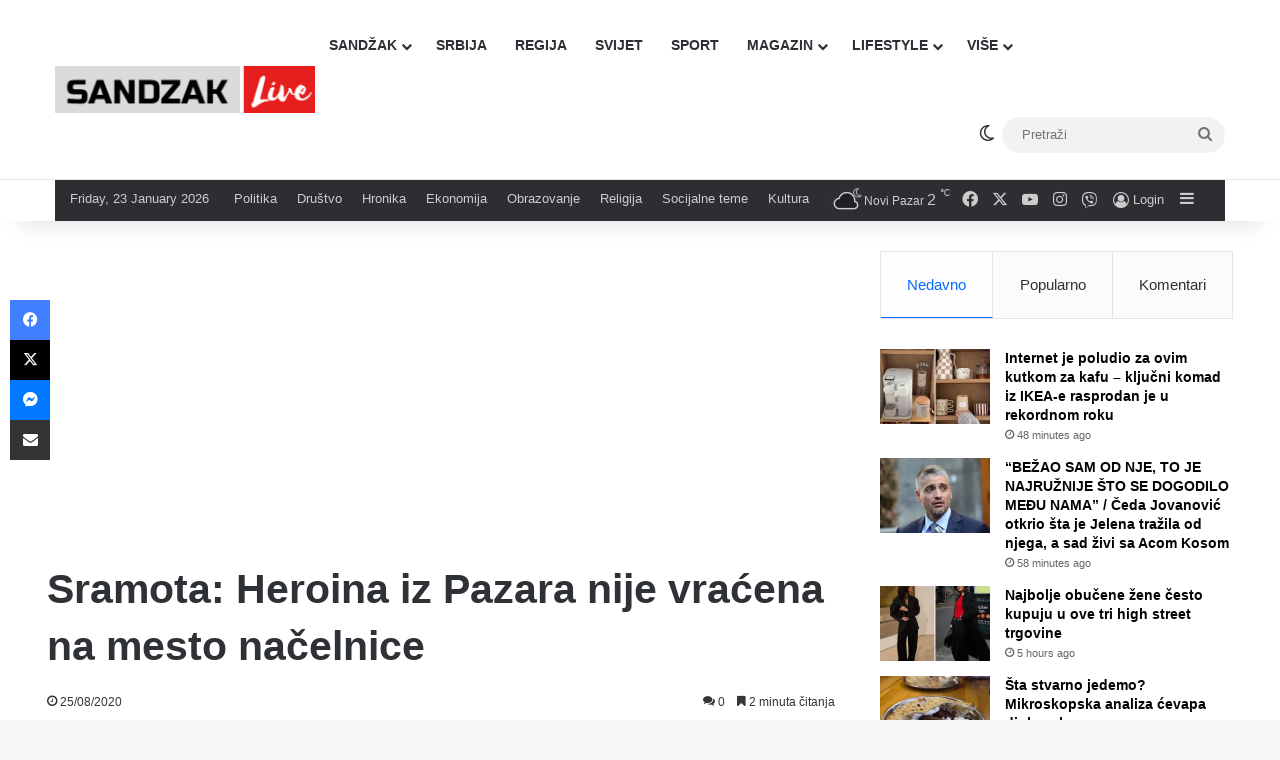

--- FILE ---
content_type: text/html; charset=UTF-8
request_url: https://sandzaklive.rs/srbija/drustvo/sramota-heroina-iz-pazara-nije-vracena-na-mesto-nacelnice/
body_size: 31334
content:
<!DOCTYPE html>
<html lang="en-US" class="" data-skin="light" prefix="og: http://ogp.me/ns#">
<head>
	<meta charset="UTF-8" />
	<link rel="profile" href="https://gmpg.org/xfn/11" />
	<title>Sramota: Heroina iz Pazara nije vraćena na mesto načelnice &#8211; Sandzaklive.rs</title>
<meta name='robots' content='max-image-preview:large' />
<link rel='dns-prefetch' href='//stats.wp.com' />
<link rel='preconnect' href='//i0.wp.com' />
<link rel='preconnect' href='//c0.wp.com' />
<link rel="alternate" type="application/rss+xml" title="Sandzaklive.rs &raquo; Feed" href="https://sandzaklive.rs/feed/" />
<link rel="alternate" type="application/rss+xml" title="Sandzaklive.rs &raquo; Comments Feed" href="https://sandzaklive.rs/comments/feed/" />
		<script type="text/javascript">
			try {
				if( 'undefined' != typeof localStorage ){
					var tieSkin = localStorage.getItem('tie-skin');
				}

				
				var html = document.getElementsByTagName('html')[0].classList,
						htmlSkin = 'light';

				if( html.contains('dark-skin') ){
					htmlSkin = 'dark';
				}

				if( tieSkin != null && tieSkin != htmlSkin ){
					html.add('tie-skin-inverted');
					var tieSkinInverted = true;
				}

				if( tieSkin == 'dark' ){
					html.add('dark-skin');
				}
				else if( tieSkin == 'light' ){
					html.remove( 'dark-skin' );
				}
				
			} catch(e) { console.log( e ) }

		</script>
		<link rel="alternate" type="application/rss+xml" title="Sandzaklive.rs &raquo; Sramota: Heroina iz Pazara nije vraćena na mesto načelnice Comments Feed" href="https://sandzaklive.rs/srbija/drustvo/sramota-heroina-iz-pazara-nije-vracena-na-mesto-nacelnice/feed/" />

		<style type="text/css">
			:root{				
			--tie-preset-gradient-1: linear-gradient(135deg, rgba(6, 147, 227, 1) 0%, rgb(155, 81, 224) 100%);
			--tie-preset-gradient-2: linear-gradient(135deg, rgb(122, 220, 180) 0%, rgb(0, 208, 130) 100%);
			--tie-preset-gradient-3: linear-gradient(135deg, rgba(252, 185, 0, 1) 0%, rgba(255, 105, 0, 1) 100%);
			--tie-preset-gradient-4: linear-gradient(135deg, rgba(255, 105, 0, 1) 0%, rgb(207, 46, 46) 100%);
			--tie-preset-gradient-5: linear-gradient(135deg, rgb(238, 238, 238) 0%, rgb(169, 184, 195) 100%);
			--tie-preset-gradient-6: linear-gradient(135deg, rgb(74, 234, 220) 0%, rgb(151, 120, 209) 20%, rgb(207, 42, 186) 40%, rgb(238, 44, 130) 60%, rgb(251, 105, 98) 80%, rgb(254, 248, 76) 100%);
			--tie-preset-gradient-7: linear-gradient(135deg, rgb(255, 206, 236) 0%, rgb(152, 150, 240) 100%);
			--tie-preset-gradient-8: linear-gradient(135deg, rgb(254, 205, 165) 0%, rgb(254, 45, 45) 50%, rgb(107, 0, 62) 100%);
			--tie-preset-gradient-9: linear-gradient(135deg, rgb(255, 203, 112) 0%, rgb(199, 81, 192) 50%, rgb(65, 88, 208) 100%);
			--tie-preset-gradient-10: linear-gradient(135deg, rgb(255, 245, 203) 0%, rgb(182, 227, 212) 50%, rgb(51, 167, 181) 100%);
			--tie-preset-gradient-11: linear-gradient(135deg, rgb(202, 248, 128) 0%, rgb(113, 206, 126) 100%);
			--tie-preset-gradient-12: linear-gradient(135deg, rgb(2, 3, 129) 0%, rgb(40, 116, 252) 100%);
			--tie-preset-gradient-13: linear-gradient(135deg, #4D34FA, #ad34fa);
			--tie-preset-gradient-14: linear-gradient(135deg, #0057FF, #31B5FF);
			--tie-preset-gradient-15: linear-gradient(135deg, #FF007A, #FF81BD);
			--tie-preset-gradient-16: linear-gradient(135deg, #14111E, #4B4462);
			--tie-preset-gradient-17: linear-gradient(135deg, #F32758, #FFC581);

			
					--main-nav-background: #FFFFFF;
					--main-nav-secondry-background: rgba(0,0,0,0.03);
					--main-nav-primary-color: #0088ff;
					--main-nav-contrast-primary-color: #FFFFFF;
					--main-nav-text-color: #2c2f34;
					--main-nav-secondry-text-color: rgba(0,0,0,0.5);
					--main-nav-main-border-color: rgba(0,0,0,0.1);
					--main-nav-secondry-border-color: rgba(0,0,0,0.08);
				
			}
		</style>
	<link rel="alternate" title="oEmbed (JSON)" type="application/json+oembed" href="https://sandzaklive.rs/wp-json/oembed/1.0/embed?url=https%3A%2F%2Fsandzaklive.rs%2Fsrbija%2Fdrustvo%2Fsramota-heroina-iz-pazara-nije-vracena-na-mesto-nacelnice%2F" />
<link rel="alternate" title="oEmbed (XML)" type="text/xml+oembed" href="https://sandzaklive.rs/wp-json/oembed/1.0/embed?url=https%3A%2F%2Fsandzaklive.rs%2Fsrbija%2Fdrustvo%2Fsramota-heroina-iz-pazara-nije-vracena-na-mesto-nacelnice%2F&#038;format=xml" />

<meta property="og:title" content="Sramota: Heroina iz Pazara nije vraćena na mesto načelnice - Sandzaklive.rs" />
<meta property="og:type" content="article" />
<meta property="og:description" content="Heroina u belom, kako su dr Lejlu Ćeranić nazvali građani Novog Pazara i mediji iz zemlje i regiona," />
<meta property="og:url" content="https://sandzaklive.rs/srbija/drustvo/sramota-heroina-iz-pazara-nije-vracena-na-mesto-nacelnice/" />
<meta property="og:site_name" content="Sandzaklive.rs" />
<meta property="og:image" content="https://i0.wp.com/sandzaklive.rs/wp-content/uploads/2020/08/novi-pazar-lekari-doktori-kzn-foto-irfan-licina-nova-rs-3-725x483.jpg?fit=725%2C483&#038;ssl=1" />
<meta name="viewport" content="width=device-width, initial-scale=1.0" /><style id='wp-img-auto-sizes-contain-inline-css' type='text/css'>
img:is([sizes=auto i],[sizes^="auto," i]){contain-intrinsic-size:3000px 1500px}
/*# sourceURL=wp-img-auto-sizes-contain-inline-css */
</style>
<style id='wp-emoji-styles-inline-css' type='text/css'>

	img.wp-smiley, img.emoji {
		display: inline !important;
		border: none !important;
		box-shadow: none !important;
		height: 1em !important;
		width: 1em !important;
		margin: 0 0.07em !important;
		vertical-align: -0.1em !important;
		background: none !important;
		padding: 0 !important;
	}
/*# sourceURL=wp-emoji-styles-inline-css */
</style>
<style id='wp-block-library-inline-css' type='text/css'>
:root{--wp-block-synced-color:#7a00df;--wp-block-synced-color--rgb:122,0,223;--wp-bound-block-color:var(--wp-block-synced-color);--wp-editor-canvas-background:#ddd;--wp-admin-theme-color:#007cba;--wp-admin-theme-color--rgb:0,124,186;--wp-admin-theme-color-darker-10:#006ba1;--wp-admin-theme-color-darker-10--rgb:0,107,160.5;--wp-admin-theme-color-darker-20:#005a87;--wp-admin-theme-color-darker-20--rgb:0,90,135;--wp-admin-border-width-focus:2px}@media (min-resolution:192dpi){:root{--wp-admin-border-width-focus:1.5px}}.wp-element-button{cursor:pointer}:root .has-very-light-gray-background-color{background-color:#eee}:root .has-very-dark-gray-background-color{background-color:#313131}:root .has-very-light-gray-color{color:#eee}:root .has-very-dark-gray-color{color:#313131}:root .has-vivid-green-cyan-to-vivid-cyan-blue-gradient-background{background:linear-gradient(135deg,#00d084,#0693e3)}:root .has-purple-crush-gradient-background{background:linear-gradient(135deg,#34e2e4,#4721fb 50%,#ab1dfe)}:root .has-hazy-dawn-gradient-background{background:linear-gradient(135deg,#faaca8,#dad0ec)}:root .has-subdued-olive-gradient-background{background:linear-gradient(135deg,#fafae1,#67a671)}:root .has-atomic-cream-gradient-background{background:linear-gradient(135deg,#fdd79a,#004a59)}:root .has-nightshade-gradient-background{background:linear-gradient(135deg,#330968,#31cdcf)}:root .has-midnight-gradient-background{background:linear-gradient(135deg,#020381,#2874fc)}:root{--wp--preset--font-size--normal:16px;--wp--preset--font-size--huge:42px}.has-regular-font-size{font-size:1em}.has-larger-font-size{font-size:2.625em}.has-normal-font-size{font-size:var(--wp--preset--font-size--normal)}.has-huge-font-size{font-size:var(--wp--preset--font-size--huge)}.has-text-align-center{text-align:center}.has-text-align-left{text-align:left}.has-text-align-right{text-align:right}.has-fit-text{white-space:nowrap!important}#end-resizable-editor-section{display:none}.aligncenter{clear:both}.items-justified-left{justify-content:flex-start}.items-justified-center{justify-content:center}.items-justified-right{justify-content:flex-end}.items-justified-space-between{justify-content:space-between}.screen-reader-text{border:0;clip-path:inset(50%);height:1px;margin:-1px;overflow:hidden;padding:0;position:absolute;width:1px;word-wrap:normal!important}.screen-reader-text:focus{background-color:#ddd;clip-path:none;color:#444;display:block;font-size:1em;height:auto;left:5px;line-height:normal;padding:15px 23px 14px;text-decoration:none;top:5px;width:auto;z-index:100000}html :where(.has-border-color){border-style:solid}html :where([style*=border-top-color]){border-top-style:solid}html :where([style*=border-right-color]){border-right-style:solid}html :where([style*=border-bottom-color]){border-bottom-style:solid}html :where([style*=border-left-color]){border-left-style:solid}html :where([style*=border-width]){border-style:solid}html :where([style*=border-top-width]){border-top-style:solid}html :where([style*=border-right-width]){border-right-style:solid}html :where([style*=border-bottom-width]){border-bottom-style:solid}html :where([style*=border-left-width]){border-left-style:solid}html :where(img[class*=wp-image-]){height:auto;max-width:100%}:where(figure){margin:0 0 1em}html :where(.is-position-sticky){--wp-admin--admin-bar--position-offset:var(--wp-admin--admin-bar--height,0px)}@media screen and (max-width:600px){html :where(.is-position-sticky){--wp-admin--admin-bar--position-offset:0px}}

/*# sourceURL=wp-block-library-inline-css */
</style><style id='global-styles-inline-css' type='text/css'>
:root{--wp--preset--aspect-ratio--square: 1;--wp--preset--aspect-ratio--4-3: 4/3;--wp--preset--aspect-ratio--3-4: 3/4;--wp--preset--aspect-ratio--3-2: 3/2;--wp--preset--aspect-ratio--2-3: 2/3;--wp--preset--aspect-ratio--16-9: 16/9;--wp--preset--aspect-ratio--9-16: 9/16;--wp--preset--color--black: #000000;--wp--preset--color--cyan-bluish-gray: #abb8c3;--wp--preset--color--white: #ffffff;--wp--preset--color--pale-pink: #f78da7;--wp--preset--color--vivid-red: #cf2e2e;--wp--preset--color--luminous-vivid-orange: #ff6900;--wp--preset--color--luminous-vivid-amber: #fcb900;--wp--preset--color--light-green-cyan: #7bdcb5;--wp--preset--color--vivid-green-cyan: #00d084;--wp--preset--color--pale-cyan-blue: #8ed1fc;--wp--preset--color--vivid-cyan-blue: #0693e3;--wp--preset--color--vivid-purple: #9b51e0;--wp--preset--color--global-color: #0088ff;--wp--preset--gradient--vivid-cyan-blue-to-vivid-purple: linear-gradient(135deg,rgb(6,147,227) 0%,rgb(155,81,224) 100%);--wp--preset--gradient--light-green-cyan-to-vivid-green-cyan: linear-gradient(135deg,rgb(122,220,180) 0%,rgb(0,208,130) 100%);--wp--preset--gradient--luminous-vivid-amber-to-luminous-vivid-orange: linear-gradient(135deg,rgb(252,185,0) 0%,rgb(255,105,0) 100%);--wp--preset--gradient--luminous-vivid-orange-to-vivid-red: linear-gradient(135deg,rgb(255,105,0) 0%,rgb(207,46,46) 100%);--wp--preset--gradient--very-light-gray-to-cyan-bluish-gray: linear-gradient(135deg,rgb(238,238,238) 0%,rgb(169,184,195) 100%);--wp--preset--gradient--cool-to-warm-spectrum: linear-gradient(135deg,rgb(74,234,220) 0%,rgb(151,120,209) 20%,rgb(207,42,186) 40%,rgb(238,44,130) 60%,rgb(251,105,98) 80%,rgb(254,248,76) 100%);--wp--preset--gradient--blush-light-purple: linear-gradient(135deg,rgb(255,206,236) 0%,rgb(152,150,240) 100%);--wp--preset--gradient--blush-bordeaux: linear-gradient(135deg,rgb(254,205,165) 0%,rgb(254,45,45) 50%,rgb(107,0,62) 100%);--wp--preset--gradient--luminous-dusk: linear-gradient(135deg,rgb(255,203,112) 0%,rgb(199,81,192) 50%,rgb(65,88,208) 100%);--wp--preset--gradient--pale-ocean: linear-gradient(135deg,rgb(255,245,203) 0%,rgb(182,227,212) 50%,rgb(51,167,181) 100%);--wp--preset--gradient--electric-grass: linear-gradient(135deg,rgb(202,248,128) 0%,rgb(113,206,126) 100%);--wp--preset--gradient--midnight: linear-gradient(135deg,rgb(2,3,129) 0%,rgb(40,116,252) 100%);--wp--preset--font-size--small: 13px;--wp--preset--font-size--medium: 20px;--wp--preset--font-size--large: 36px;--wp--preset--font-size--x-large: 42px;--wp--preset--spacing--20: 0.44rem;--wp--preset--spacing--30: 0.67rem;--wp--preset--spacing--40: 1rem;--wp--preset--spacing--50: 1.5rem;--wp--preset--spacing--60: 2.25rem;--wp--preset--spacing--70: 3.38rem;--wp--preset--spacing--80: 5.06rem;--wp--preset--shadow--natural: 6px 6px 9px rgba(0, 0, 0, 0.2);--wp--preset--shadow--deep: 12px 12px 50px rgba(0, 0, 0, 0.4);--wp--preset--shadow--sharp: 6px 6px 0px rgba(0, 0, 0, 0.2);--wp--preset--shadow--outlined: 6px 6px 0px -3px rgb(255, 255, 255), 6px 6px rgb(0, 0, 0);--wp--preset--shadow--crisp: 6px 6px 0px rgb(0, 0, 0);}:where(.is-layout-flex){gap: 0.5em;}:where(.is-layout-grid){gap: 0.5em;}body .is-layout-flex{display: flex;}.is-layout-flex{flex-wrap: wrap;align-items: center;}.is-layout-flex > :is(*, div){margin: 0;}body .is-layout-grid{display: grid;}.is-layout-grid > :is(*, div){margin: 0;}:where(.wp-block-columns.is-layout-flex){gap: 2em;}:where(.wp-block-columns.is-layout-grid){gap: 2em;}:where(.wp-block-post-template.is-layout-flex){gap: 1.25em;}:where(.wp-block-post-template.is-layout-grid){gap: 1.25em;}.has-black-color{color: var(--wp--preset--color--black) !important;}.has-cyan-bluish-gray-color{color: var(--wp--preset--color--cyan-bluish-gray) !important;}.has-white-color{color: var(--wp--preset--color--white) !important;}.has-pale-pink-color{color: var(--wp--preset--color--pale-pink) !important;}.has-vivid-red-color{color: var(--wp--preset--color--vivid-red) !important;}.has-luminous-vivid-orange-color{color: var(--wp--preset--color--luminous-vivid-orange) !important;}.has-luminous-vivid-amber-color{color: var(--wp--preset--color--luminous-vivid-amber) !important;}.has-light-green-cyan-color{color: var(--wp--preset--color--light-green-cyan) !important;}.has-vivid-green-cyan-color{color: var(--wp--preset--color--vivid-green-cyan) !important;}.has-pale-cyan-blue-color{color: var(--wp--preset--color--pale-cyan-blue) !important;}.has-vivid-cyan-blue-color{color: var(--wp--preset--color--vivid-cyan-blue) !important;}.has-vivid-purple-color{color: var(--wp--preset--color--vivid-purple) !important;}.has-black-background-color{background-color: var(--wp--preset--color--black) !important;}.has-cyan-bluish-gray-background-color{background-color: var(--wp--preset--color--cyan-bluish-gray) !important;}.has-white-background-color{background-color: var(--wp--preset--color--white) !important;}.has-pale-pink-background-color{background-color: var(--wp--preset--color--pale-pink) !important;}.has-vivid-red-background-color{background-color: var(--wp--preset--color--vivid-red) !important;}.has-luminous-vivid-orange-background-color{background-color: var(--wp--preset--color--luminous-vivid-orange) !important;}.has-luminous-vivid-amber-background-color{background-color: var(--wp--preset--color--luminous-vivid-amber) !important;}.has-light-green-cyan-background-color{background-color: var(--wp--preset--color--light-green-cyan) !important;}.has-vivid-green-cyan-background-color{background-color: var(--wp--preset--color--vivid-green-cyan) !important;}.has-pale-cyan-blue-background-color{background-color: var(--wp--preset--color--pale-cyan-blue) !important;}.has-vivid-cyan-blue-background-color{background-color: var(--wp--preset--color--vivid-cyan-blue) !important;}.has-vivid-purple-background-color{background-color: var(--wp--preset--color--vivid-purple) !important;}.has-black-border-color{border-color: var(--wp--preset--color--black) !important;}.has-cyan-bluish-gray-border-color{border-color: var(--wp--preset--color--cyan-bluish-gray) !important;}.has-white-border-color{border-color: var(--wp--preset--color--white) !important;}.has-pale-pink-border-color{border-color: var(--wp--preset--color--pale-pink) !important;}.has-vivid-red-border-color{border-color: var(--wp--preset--color--vivid-red) !important;}.has-luminous-vivid-orange-border-color{border-color: var(--wp--preset--color--luminous-vivid-orange) !important;}.has-luminous-vivid-amber-border-color{border-color: var(--wp--preset--color--luminous-vivid-amber) !important;}.has-light-green-cyan-border-color{border-color: var(--wp--preset--color--light-green-cyan) !important;}.has-vivid-green-cyan-border-color{border-color: var(--wp--preset--color--vivid-green-cyan) !important;}.has-pale-cyan-blue-border-color{border-color: var(--wp--preset--color--pale-cyan-blue) !important;}.has-vivid-cyan-blue-border-color{border-color: var(--wp--preset--color--vivid-cyan-blue) !important;}.has-vivid-purple-border-color{border-color: var(--wp--preset--color--vivid-purple) !important;}.has-vivid-cyan-blue-to-vivid-purple-gradient-background{background: var(--wp--preset--gradient--vivid-cyan-blue-to-vivid-purple) !important;}.has-light-green-cyan-to-vivid-green-cyan-gradient-background{background: var(--wp--preset--gradient--light-green-cyan-to-vivid-green-cyan) !important;}.has-luminous-vivid-amber-to-luminous-vivid-orange-gradient-background{background: var(--wp--preset--gradient--luminous-vivid-amber-to-luminous-vivid-orange) !important;}.has-luminous-vivid-orange-to-vivid-red-gradient-background{background: var(--wp--preset--gradient--luminous-vivid-orange-to-vivid-red) !important;}.has-very-light-gray-to-cyan-bluish-gray-gradient-background{background: var(--wp--preset--gradient--very-light-gray-to-cyan-bluish-gray) !important;}.has-cool-to-warm-spectrum-gradient-background{background: var(--wp--preset--gradient--cool-to-warm-spectrum) !important;}.has-blush-light-purple-gradient-background{background: var(--wp--preset--gradient--blush-light-purple) !important;}.has-blush-bordeaux-gradient-background{background: var(--wp--preset--gradient--blush-bordeaux) !important;}.has-luminous-dusk-gradient-background{background: var(--wp--preset--gradient--luminous-dusk) !important;}.has-pale-ocean-gradient-background{background: var(--wp--preset--gradient--pale-ocean) !important;}.has-electric-grass-gradient-background{background: var(--wp--preset--gradient--electric-grass) !important;}.has-midnight-gradient-background{background: var(--wp--preset--gradient--midnight) !important;}.has-small-font-size{font-size: var(--wp--preset--font-size--small) !important;}.has-medium-font-size{font-size: var(--wp--preset--font-size--medium) !important;}.has-large-font-size{font-size: var(--wp--preset--font-size--large) !important;}.has-x-large-font-size{font-size: var(--wp--preset--font-size--x-large) !important;}
/*# sourceURL=global-styles-inline-css */
</style>

<style id='classic-theme-styles-inline-css' type='text/css'>
/*! This file is auto-generated */
.wp-block-button__link{color:#fff;background-color:#32373c;border-radius:9999px;box-shadow:none;text-decoration:none;padding:calc(.667em + 2px) calc(1.333em + 2px);font-size:1.125em}.wp-block-file__button{background:#32373c;color:#fff;text-decoration:none}
/*# sourceURL=/wp-includes/css/classic-themes.min.css */
</style>
<link rel='stylesheet' id='tie-css-base-css' href='https://sandzaklive.rs/wp-content/themes/jannah/assets/css/base.min.css?ver=7.6.4' type='text/css' media='all' />
<link rel='stylesheet' id='tie-css-styles-css' href='https://sandzaklive.rs/wp-content/themes/jannah/assets/css/style.min.css?ver=7.6.4' type='text/css' media='all' />
<link rel='stylesheet' id='tie-css-widgets-css' href='https://sandzaklive.rs/wp-content/themes/jannah/assets/css/widgets.min.css?ver=7.6.4' type='text/css' media='all' />
<link rel='stylesheet' id='tie-css-helpers-css' href='https://sandzaklive.rs/wp-content/themes/jannah/assets/css/helpers.min.css?ver=7.6.4' type='text/css' media='all' />
<link rel='stylesheet' id='tie-fontawesome5-css' href='https://sandzaklive.rs/wp-content/themes/jannah/assets/css/fontawesome.css?ver=7.6.4' type='text/css' media='all' />
<link rel='stylesheet' id='tie-css-ilightbox-css' href='https://sandzaklive.rs/wp-content/themes/jannah/assets/ilightbox/dark-skin/skin.css?ver=7.6.4' type='text/css' media='all' />
<link rel='stylesheet' id='tie-css-shortcodes-css' href='https://sandzaklive.rs/wp-content/themes/jannah/assets/css/plugins/shortcodes.min.css?ver=7.6.4' type='text/css' media='all' />
<link rel='stylesheet' id='tie-css-single-css' href='https://sandzaklive.rs/wp-content/themes/jannah/assets/css/single.min.css?ver=7.6.4' type='text/css' media='all' />
<link rel='stylesheet' id='tie-css-print-css' href='https://sandzaklive.rs/wp-content/themes/jannah/assets/css/print.css?ver=7.6.4' type='text/css' media='print' />
<style id='tie-css-print-inline-css' type='text/css'>
#main-nav .main-menu > ul > li > a{text-transform: uppercase;}#tie-wrapper .mag-box.big-post-left-box li:not(:first-child) .post-title,#tie-wrapper .mag-box.big-post-top-box li:not(:first-child) .post-title,#tie-wrapper .mag-box.half-box li:not(:first-child) .post-title,#tie-wrapper .mag-box.big-thumb-left-box li:not(:first-child) .post-title,#tie-wrapper .mag-box.scrolling-box .slide .post-title,#tie-wrapper .mag-box.miscellaneous-box li:not(:first-child) .post-title{font-size: 15px;}@media (min-width: 768px){#tie-wrapper .boxed-slider-three-slides-wrapper .slide .thumb-title,#tie-wrapper .tie-slider-10 .slide .grid-item:nth-child(n+2) .thumb-title,#tie-wrapper .tie-slider-17 .slide .grid-item:nth-child(n+2) .thumb-title,#tie-wrapper .tie-slider-14 .slide .grid-item:nth-child(n+2) .thumb-title,#tie-wrapper .tie-slider-13 .slide .grid-item:nth-child(n+2) .thumb-title,#tie-wrapper .tie-slider-16 .slide .grid-item:nth-child(n+2) .thumb-title,#tie-wrapper .tie-slider-12 .grid-item:nth-child(n) .thumb-overlay .thumb-title,#tie-wrapper .main-slider.tie-slider-11 .thumb-overlay .thumb-title,#tie-wrapper .tie-slider-15 .thumb-overlay .thumb-title,#tie-wrapper .tie-slider-7 .slide .thumb-title{font-size: 18px;}}#tie-container a.post-title:hover,#tie-container .post-title a:hover,#tie-container .thumb-overlay .thumb-title a:hover{background-size: 100% 2px;text-decoration: none !important;}a.post-title,.post-title a{background-image: linear-gradient(to bottom,#000 0%,#000 98%);background-size: 0 1px;background-repeat: no-repeat;background-position: left 100%;color: #000;}.dark-skin a.post-title,.dark-skin .post-title a{color: #fff;background-image: linear-gradient(to bottom,#fff 0%,#fff 98%);}#header-notification-bar{background: var( --tie-preset-gradient-13 );}#header-notification-bar{--tie-buttons-color: #FFFFFF;--tie-buttons-border-color: #FFFFFF;--tie-buttons-hover-color: #e1e1e1;--tie-buttons-hover-text: #000000;}#header-notification-bar{--tie-buttons-text: #000000;}#background-stream-cover{background-image: url(https://abcd.kofer.ba/wp-content/uploads/2020/12/9.jpg);background-repeat: no-repeat;background-size: initial; background-attachment: fixed;background-position: center top;}.social-icons-item .custom-link-1-social-icon{background-color: #9b59b6 !important;}.social-icons-item .custom-link-1-social-icon span{color: #9b59b6;}.tie-cat-2,.tie-cat-item-2 > span{background-color:#e67e22 !important;color:#FFFFFF !important;}.tie-cat-2:after{border-top-color:#e67e22 !important;}.tie-cat-2:hover{background-color:#c86004 !important;}.tie-cat-2:hover:after{border-top-color:#c86004 !important;}.tie-cat-10,.tie-cat-item-10 > span{background-color:#2ecc71 !important;color:#FFFFFF !important;}.tie-cat-10:after{border-top-color:#2ecc71 !important;}.tie-cat-10:hover{background-color:#10ae53 !important;}.tie-cat-10:hover:after{border-top-color:#10ae53 !important;}.tie-cat-13,.tie-cat-item-13 > span{background-color:#9b59b6 !important;color:#FFFFFF !important;}.tie-cat-13:after{border-top-color:#9b59b6 !important;}.tie-cat-13:hover{background-color:#7d3b98 !important;}.tie-cat-13:hover:after{border-top-color:#7d3b98 !important;}.tie-cat-15,.tie-cat-item-15 > span{background-color:#34495e !important;color:#FFFFFF !important;}.tie-cat-15:after{border-top-color:#34495e !important;}.tie-cat-15:hover{background-color:#162b40 !important;}.tie-cat-15:hover:after{border-top-color:#162b40 !important;}.tie-cat-18,.tie-cat-item-18 > span{background-color:#795548 !important;color:#FFFFFF !important;}.tie-cat-18:after{border-top-color:#795548 !important;}.tie-cat-18:hover{background-color:#5b372a !important;}.tie-cat-18:hover:after{border-top-color:#5b372a !important;}.tie-cat-19,.tie-cat-item-19 > span{background-color:#4CAF50 !important;color:#FFFFFF !important;}.tie-cat-19:after{border-top-color:#4CAF50 !important;}.tie-cat-19:hover{background-color:#2e9132 !important;}.tie-cat-19:hover:after{border-top-color:#2e9132 !important;}@media (max-width: 1250px){.share-buttons-sticky{display: none;}}.side-aside #mobile-menu li a,.side-aside #mobile-menu .mobile-arrows,.side-aside #mobile-search .search-field{color: #ffffff;}#mobile-search .search-field::-moz-placeholder {color: #ffffff;}#mobile-search .search-field:-moz-placeholder {color: #ffffff;}#mobile-search .search-field:-ms-input-placeholder {color: #ffffff;}#mobile-search .search-field::-webkit-input-placeholder {color: #ffffff;}@media (max-width: 991px){.tie-btn-close span{color: #ffffff;}}.side-aside.dark-skin a.remove:not(:hover)::before,#mobile-social-icons .social-icons-item a:not(:hover) span{color: #2b75ad!important;}@media (max-width: 670px) { .big-post-left-box .posts-items li:nth-child(n+2) .post-thumb img{ max-width: 139px; }}@media screen and (max-width: 768px) {#tie-block_3032{display: none;}}@media screen and (max-width: 1024px) and (min-width: 768px) {#tie-block_3032{display: none;}}@media screen and (max-width: 768px) {#tie-block_1354{display: none;}}@media screen and (max-width: 1024px) and (min-width: 768px) {#tie-block_1354{display: none;}}@media screen and (min-width: 1127px) {#tie-block_1127{display: none;}}@media (max-width: 580px) { .wide-post-box .posts-items li .post-thumb { -webkit-flex: 1 0 40% !important; -ms-flex: 1 0 40% !important; flex: 1 0 40% !important; width: 40% !important; max-width: 40% !important; margin: 0 0 10px 0 !important; margin-right: 3.55% !important; } .wide-post-box .posts-items li .post-title{ font-size: 14px !important; } .wide-post-box .posts-items li { -webkit-flex-direction: row; -ms-flex-direction: row; flex-direction: row; }}@media (max-width: 580px) {.wide-post-box .posts-items li .post-excerpt{display: none;}}body { background: #F7F7F7; color: #2c2f34; font-family: -apple-system,BlinkMacSystemFont,"Segoe UI",Roboto,Oxygen,Oxygen-Sans,Ubuntu,Cantarell,"Helvetica Neue","Open Sans",Arial,sans-serif; font-size: 13px; line-height: 14px;}.tie-col-xs-1,.tie-col-sm-1,.tie-col-md-1,.tie-col-xs-2,.tie-col-sm-2,.tie-col-md-2,.tie-col-xs-3,.tie-col-sm-3,.tie-col-md-3,.tie-col-xs-4,.tie-col-sm-4,.tie-col-md-4,.tie-col-xs-5,.tie-col-sm-5,.tie-col-md-5,.tie-col-xs-6,.tie-col-sm-6,.tie-col-md-6,.tie-col-xs-7,.tie-col-sm-7,.tie-col-md-7,.tie-col-xs-8,.tie-col-sm-8,.tie-col-md-8,.tie-col-xs-9,.tie-col-sm-9,.tie-col-md-9,.tie-col-xs-10,.tie-col-sm-10,.tie-col-md-10,.tie-col-xs-11,.tie-col-sm-11,.tie-col-md-11,.tie-col-xs-12,.tie-col-sm-12,.tie-col-md-12 { position: relative; min-height: 1px; padding-left: 7px; padding-right: 7px;}.mag-box li:not(:first-child) .post-details { padding-left: 15px;}
/*# sourceURL=tie-css-print-inline-css */
</style>
<script type="text/javascript" src="https://c0.wp.com/c/6.9/wp-includes/js/jquery/jquery.min.js" id="jquery-core-js"></script>
<script type="text/javascript" src="https://c0.wp.com/c/6.9/wp-includes/js/jquery/jquery-migrate.min.js" id="jquery-migrate-js"></script>
<link rel="https://api.w.org/" href="https://sandzaklive.rs/wp-json/" /><link rel="alternate" title="JSON" type="application/json" href="https://sandzaklive.rs/wp-json/wp/v2/posts/16591" /><link rel="EditURI" type="application/rsd+xml" title="RSD" href="https://sandzaklive.rs/xmlrpc.php?rsd" />
<meta name="generator" content="WordPress 6.9" />
<link rel="canonical" href="https://sandzaklive.rs/srbija/drustvo/sramota-heroina-iz-pazara-nije-vracena-na-mesto-nacelnice/" />
<link rel='shortlink' href='https://sandzaklive.rs/?p=16591' />
	<style>img#wpstats{display:none}</style>
		 <meta name="description" content="Heroina u belom, kako su dr Lejlu Ćeranić nazvali građani Novog Pazara i mediji iz zemlje i regiona, juče se vratila na posao kako bi nastavila da leč" /><meta http-equiv="X-UA-Compatible" content="IE=edge"><!-- Global site tag (gtag.js) - Google Analytics -->
<script async src="https://www.googletagmanager.com/gtag/js?id=UA-114411820-1"></script>
<script>
  window.dataLayer = window.dataLayer || [];
  function gtag(){dataLayer.push(arguments);}
  gtag('js', new Date());

  gtag('config', 'UA-114411820-1');
</script>



<script async src="//pagead2.googlesyndication.com/pagead/js/adsbygoogle.js"></script>
<script>
     (adsbygoogle = window.adsbygoogle || []).push({
          google_ad_client: "ca-pub-5196514688049029",
          enable_page_level_ads: true
     });
</script>



<script src="https://cdn.onesignal.com/sdks/OneSignalSDK.js" async=""></script>
<script>
  var OneSignal = window.OneSignal || [];
  OneSignal.push(function() {
    OneSignal.init({
      appId: "acb9c588-6c1b-41c5-b583-713d7b9f66fd",
    });
  });
</script>


<script async custom-element="amp-auto-ads"
        src="https://cdn.ampproject.org/v0/amp-auto-ads-0.1.js">
</script>





<script src="https://jsc.mgid.com/site/911161.js" async></script><link rel="icon" href="https://i0.wp.com/sandzaklive.rs/wp-content/uploads/2020/12/cropped-fa.png?fit=32%2C32&#038;ssl=1" sizes="32x32" />
<link rel="icon" href="https://i0.wp.com/sandzaklive.rs/wp-content/uploads/2020/12/cropped-fa.png?fit=192%2C192&#038;ssl=1" sizes="192x192" />
<link rel="apple-touch-icon" href="https://i0.wp.com/sandzaklive.rs/wp-content/uploads/2020/12/cropped-fa.png?fit=180%2C180&#038;ssl=1" />
<meta name="msapplication-TileImage" content="https://i0.wp.com/sandzaklive.rs/wp-content/uploads/2020/12/cropped-fa.png?fit=270%2C270&#038;ssl=1" />
</head>

<body id="tie-body" class="wp-singular post-template-default single single-post postid-16591 single-format-standard wp-theme-jannah wrapper-has-shadow block-head-1 magazine2 is-thumb-overlay-disabled is-desktop is-header-layout-4 sidebar-right has-sidebar post-layout-1 narrow-title-narrow-media has-mobile-share hide_breaking_news hide_share_post_top hide_share_post_bottom hide_sidebars">

<amp-auto-ads type="adsense"
        data-ad-client="ca-pub-5196514688049029">
</amp-auto-ads>


<div class="background-overlay">

	<div id="tie-container" class="site tie-container">

		
		<div id="tie-wrapper">
			
<header id="theme-header" class="theme-header header-layout-4 header-layout-1 main-nav-light main-nav-default-light main-nav-below no-stream-item top-nav-active top-nav-dark top-nav-default-dark top-nav-boxed top-nav-below top-nav-below-main-nav has-shadow has-normal-width-logo mobile-header-centered">
	
<div class="main-nav-wrapper">
	<nav id="main-nav" data-skin="search-in-main-nav" class="main-nav header-nav live-search-parent menu-style-default menu-style-solid-bg" style="line-height:89px" aria-label="Primary Navigation">
		<div class="container">

			<div class="main-menu-wrapper">

				<div id="mobile-header-components-area_1" class="mobile-header-components"><ul class="components"><li class="mobile-component_menu custom-menu-link"><a href="#" id="mobile-menu-icon" class=""><span class="tie-mobile-menu-icon nav-icon is-layout-1"></span><span class="screen-reader-text">Meni</span></a></li></ul></div>
						<div class="header-layout-1-logo" style="width:260px">
							
		<div id="logo" class="image-logo" >

			
			<a title="Sandzaklive.rs" href="https://sandzaklive.rs/">
				
				<picture class="tie-logo-default tie-logo-picture">
					
					<source class="tie-logo-source-default tie-logo-source" srcset="https://sandzaklive.rs/wp-content/uploads/2020/12/logo4.png">
					<img class="tie-logo-img-default tie-logo-img" src="https://sandzaklive.rs/wp-content/uploads/2020/12/logo4.png" alt="Sandzaklive.rs" width="260" height="49" style="max-height:49px !important; width: auto;" />
				</picture>
						</a>

			
		</div><!-- #logo /-->

								</div>

						<div id="mobile-header-components-area_2" class="mobile-header-components"><ul class="components"><li class="mobile-component_search custom-menu-link">
				<a href="#" class="tie-search-trigger-mobile">
					<span class="tie-icon-search tie-search-icon" aria-hidden="true"></span>
					<span class="screen-reader-text">Pretraži</span>
				</a>
			</li> <li class="mobile-component_skin custom-menu-link">
				<a href="#" class="change-skin" title="Switch skin">
					<span class="tie-icon-moon change-skin-icon" aria-hidden="true"></span>
					<span class="screen-reader-text">Switch skin</span>
				</a>
			</li> <li class="mobile-component_login custom-menu-link">
				<a href="#" class="lgoin-btn tie-popup-trigger">
					<span class="tie-icon-author" aria-hidden="true"></span>
					<span class="screen-reader-text">Log In</span>
				</a>
			</li></ul></div>
				<div id="menu-components-wrap">

					
					<div class="main-menu main-menu-wrap">
						<div id="main-nav-menu" class="main-menu header-menu"><ul id="menu-tielabs-main-menu" class="menu"><li id="menu-item-22123" class="menu-item menu-item-type-post_type menu-item-object-page menu-item-has-children menu-item-22123"><a href="https://sandzaklive.rs/sandzak/">Sandžak</a>
<ul class="sub-menu menu-sub-content">
	<li id="menu-item-1086" class="menu-item menu-item-type-taxonomy menu-item-object-category menu-item-1086"><a href="https://sandzaklive.rs/category/novi-pazar/">Novi Pazar</a></li>
	<li id="menu-item-1093" class="menu-item menu-item-type-taxonomy menu-item-object-category menu-item-1093"><a href="https://sandzaklive.rs/category/sjenica/">Sjenica</a></li>
	<li id="menu-item-1094" class="menu-item menu-item-type-taxonomy menu-item-object-category menu-item-1094"><a href="https://sandzaklive.rs/category/tutin/">Tutin</a></li>
	<li id="menu-item-1091" class="menu-item menu-item-type-taxonomy menu-item-object-category menu-item-1091"><a href="https://sandzaklive.rs/category/prijepolje/">Prijepolje</a></li>
	<li id="menu-item-1090" class="menu-item menu-item-type-taxonomy menu-item-object-category menu-item-1090"><a href="https://sandzaklive.rs/category/priboj/">Priboj</a></li>
	<li id="menu-item-1085" class="menu-item menu-item-type-taxonomy menu-item-object-category menu-item-1085"><a href="https://sandzaklive.rs/category/nova-varos/">Nova Varoš</a></li>
	<li id="menu-item-1083" class="menu-item menu-item-type-taxonomy menu-item-object-category menu-item-1083"><a href="https://sandzaklive.rs/category/bijelo-polje/">Bijelo Polje</a></li>
	<li id="menu-item-1092" class="menu-item menu-item-type-taxonomy menu-item-object-category menu-item-1092"><a href="https://sandzaklive.rs/category/rozaje/">Rožaje</a></li>
	<li id="menu-item-1089" class="menu-item menu-item-type-taxonomy menu-item-object-category menu-item-1089"><a href="https://sandzaklive.rs/category/pljevlja/">Pljevlja</a></li>
	<li id="menu-item-1082" class="menu-item menu-item-type-taxonomy menu-item-object-category menu-item-1082"><a href="https://sandzaklive.rs/category/berane/">Berane</a></li>
	<li id="menu-item-1088" class="menu-item menu-item-type-taxonomy menu-item-object-category menu-item-1088"><a href="https://sandzaklive.rs/category/plav/">Plav</a></li>
	<li id="menu-item-1084" class="menu-item menu-item-type-taxonomy menu-item-object-category menu-item-1084"><a href="https://sandzaklive.rs/category/gusinje/">Gusinje</a></li>
	<li id="menu-item-1087" class="menu-item menu-item-type-taxonomy menu-item-object-category menu-item-1087"><a href="https://sandzaklive.rs/category/petnjica/">Petnjica</a></li>
</ul>
</li>
<li id="menu-item-22094" class="menu-item menu-item-type-taxonomy menu-item-object-category current-post-ancestor menu-item-22094"><a href="https://sandzaklive.rs/category/srbija/">Srbija</a></li>
<li id="menu-item-22093" class="menu-item menu-item-type-taxonomy menu-item-object-category menu-item-22093"><a href="https://sandzaklive.rs/category/regija/">Regija</a></li>
<li id="menu-item-22092" class="menu-item menu-item-type-taxonomy menu-item-object-category menu-item-22092"><a href="https://sandzaklive.rs/category/svijet/">Svijet</a></li>
<li id="menu-item-22098" class="menu-item menu-item-type-post_type menu-item-object-page menu-item-22098"><a href="https://sandzaklive.rs/sport-2/">Sport</a></li>
<li id="menu-item-1097" class="menu-item menu-item-type-taxonomy menu-item-object-category menu-item-has-children menu-item-1097"><a href="https://sandzaklive.rs/category/magazin/">Magazin</a>
<ul class="sub-menu menu-sub-content">
	<li id="menu-item-22074" class="menu-item menu-item-type-taxonomy menu-item-object-category menu-item-22074"><a href="https://sandzaklive.rs/category/magazin/zanimljivosti-2/">Zanimljivosti</a></li>
	<li id="menu-item-131207" class="menu-item menu-item-type-taxonomy menu-item-object-category menu-item-131207"><a href="https://sandzaklive.rs/category/magazin/shopping/">Shopping</a></li>
	<li id="menu-item-1121" class="menu-item menu-item-type-taxonomy menu-item-object-category menu-item-1121"><a href="https://sandzaklive.rs/category/magazin/muzika/">Muzika</a></li>
	<li id="menu-item-1122" class="menu-item menu-item-type-taxonomy menu-item-object-category menu-item-1122"><a href="https://sandzaklive.rs/category/magazin/film/">Film</a></li>
</ul>
</li>
<li id="menu-item-1096" class="menu-item menu-item-type-taxonomy menu-item-object-category menu-item-has-children menu-item-1096"><a href="https://sandzaklive.rs/category/lifestyle/">Lifestyle</a>
<ul class="sub-menu menu-sub-content">
	<li id="menu-item-22079" class="menu-item menu-item-type-taxonomy menu-item-object-category menu-item-22079"><a href="https://sandzaklive.rs/category/lifestyle/zdravlje-2/">Zdravlje</a></li>
	<li id="menu-item-22076" class="menu-item menu-item-type-taxonomy menu-item-object-category menu-item-22076"><a href="https://sandzaklive.rs/category/lifestyle/gastro-2/">Gastro</a></li>
	<li id="menu-item-1128" class="menu-item menu-item-type-taxonomy menu-item-object-category menu-item-1128"><a href="https://sandzaklive.rs/category/lifestyle/ljubav/">Ljubav</a></li>
	<li id="menu-item-22078" class="menu-item menu-item-type-taxonomy menu-item-object-category menu-item-22078"><a href="https://sandzaklive.rs/category/lifestyle/ljubav/">Ljubav</a></li>
	<li id="menu-item-22077" class="menu-item menu-item-type-taxonomy menu-item-object-category menu-item-22077"><a href="https://sandzaklive.rs/category/lifestyle/kuca-i-ured-2/">Kuća i ured</a></li>
	<li id="menu-item-22075" class="menu-item menu-item-type-taxonomy menu-item-object-category menu-item-22075"><a href="https://sandzaklive.rs/category/lifestyle/bebe-2/">Porodica</a></li>
</ul>
</li>
<li id="menu-item-1278" class="menu-item menu-item-type-custom menu-item-object-custom menu-item-has-children menu-item-1278"><a href="#">Više</a>
<ul class="sub-menu menu-sub-content">
	<li id="menu-item-24052" class="menu-item menu-item-type-post_type menu-item-object-page menu-item-24052"><a href="https://sandzaklive.rs/sve-vijesti/">Sve vijesti</a></li>
	<li id="menu-item-80718" class="menu-item menu-item-type-post_type menu-item-object-page menu-item-80718"><a href="https://sandzaklive.rs/posalji-novu-vijest/">Pošalji vijest</a></li>
	<li id="menu-item-1279" class="menu-item menu-item-type-post_type menu-item-object-page menu-item-privacy-policy menu-item-1279"><a href="https://sandzaklive.rs/pravila-privatnosti/">Pravila privatnosti</a></li>
	<li id="menu-item-1281" class="menu-item menu-item-type-post_type menu-item-object-page menu-item-1281"><a href="https://sandzaklive.rs/marketing/">Marketing</a></li>
	<li id="menu-item-1348" class="menu-item menu-item-type-post_type menu-item-object-post menu-item-1348"><a href="https://sandzaklive.rs/uncategorized/uslovi/">Uslovi</a></li>
	<li id="menu-item-1349" class="menu-item menu-item-type-post_type menu-item-object-post menu-item-1349"><a href="https://sandzaklive.rs/uncategorized/o-nama/">O nama</a></li>
</ul>
</li>
</ul></div>					</div><!-- .main-menu /-->

					<ul class="components">	<li class="skin-icon menu-item custom-menu-link">
		<a href="#" class="change-skin" title="Switch skin">
			<span class="tie-icon-moon change-skin-icon" aria-hidden="true"></span>
			<span class="screen-reader-text">Switch skin</span>
		</a>
	</li>
				<li class="search-bar menu-item custom-menu-link" aria-label="Search">
				<form method="get" id="search" action="https://sandzaklive.rs/">
					<input id="search-input" class="is-ajax-search"  inputmode="search" type="text" name="s" title="Pretraži" placeholder="Pretraži" />
					<button id="search-submit" type="submit">
						<span class="tie-icon-search tie-search-icon" aria-hidden="true"></span>
						<span class="screen-reader-text">Pretraži</span>
					</button>
				</form>
			</li>
			</ul><!-- Components -->
				</div><!-- #menu-components-wrap /-->
			</div><!-- .main-menu-wrapper /-->
		</div><!-- .container /-->

			</nav><!-- #main-nav /-->
</div><!-- .main-nav-wrapper /-->


<nav id="top-nav"  class="has-date-menu-components top-nav header-nav" aria-label="Secondary Navigation">
	<div class="container">
		<div class="topbar-wrapper">

			
					<div class="topbar-today-date">
						Friday, 23 January 2026					</div>
					
			<div class="tie-alignleft">
				<div class="top-menu header-menu"><ul id="menu-tielabs-secondry-menu" class="menu"><li id="menu-item-1145" class="menu-item menu-item-type-post_type menu-item-object-page menu-item-1145"><a href="https://sandzaklive.rs/politika/">Politika</a></li>
<li id="menu-item-1151" class="menu-item menu-item-type-post_type menu-item-object-page menu-item-1151"><a href="https://sandzaklive.rs/drustvo/">Društvo</a></li>
<li id="menu-item-1152" class="menu-item menu-item-type-post_type menu-item-object-page menu-item-1152"><a href="https://sandzaklive.rs/hronika/">Hronika</a></li>
<li id="menu-item-1161" class="menu-item menu-item-type-post_type menu-item-object-page menu-item-1161"><a href="https://sandzaklive.rs/ekonomija/">Ekonomija</a></li>
<li id="menu-item-1162" class="menu-item menu-item-type-post_type menu-item-object-page menu-item-1162"><a href="https://sandzaklive.rs/obrazovanje/">Obrazovanje</a></li>
<li id="menu-item-1163" class="menu-item menu-item-type-post_type menu-item-object-page menu-item-1163"><a href="https://sandzaklive.rs/religija/">Religija</a></li>
<li id="menu-item-1164" class="menu-item menu-item-type-post_type menu-item-object-page menu-item-1164"><a href="https://sandzaklive.rs/socijalne-teme/">Socijalne teme</a></li>
<li id="menu-item-1168" class="menu-item menu-item-type-post_type menu-item-object-page menu-item-1168"><a href="https://sandzaklive.rs/kultura/">Kultura</a></li>
</ul></div>			</div><!-- .tie-alignleft /-->

			<div class="tie-alignright">
				<ul class="components"><li class="weather-menu-item menu-item custom-menu-link">
				<div class="tie-weather-widget is-animated" title="Raštrkani oblaci">
					<div class="weather-wrap">

						<div class="weather-forecast-day small-weather-icons">
							
					<div class="weather-icon">
						<div class="icon-cloud"></div>
						<div class="icon-cloud-behind"></div>
						<div class="icon-basecloud-bg"></div>
						<div class="icon-moon-animi"></div>
					</div>
										</div><!-- .weather-forecast-day -->

						<div class="city-data">
							<span>Novi Pazar</span>
							<span class="weather-current-temp">
								2								<sup>&#x2103;</sup>
							</span>
						</div><!-- .city-data -->

					</div><!-- .weather-wrap -->
				</div><!-- .tie-weather-widget -->
				</li> <li class="social-icons-item"><a class="social-link facebook-social-icon" rel="external noopener nofollow" target="_blank" href="https://www.facebook.com/sandzakliveportal"><span class="tie-social-icon tie-icon-facebook"></span><span class="screen-reader-text">Facebook</span></a></li><li class="social-icons-item"><a class="social-link twitter-social-icon" rel="external noopener nofollow" target="_blank" href="https://twitter.com/Sandzaklive"><span class="tie-social-icon tie-icon-twitter"></span><span class="screen-reader-text">X</span></a></li><li class="social-icons-item"><a class="social-link youtube-social-icon" rel="external noopener nofollow" target="_blank" href="https://www.youtube.com/user/Sandzaklive"><span class="tie-social-icon tie-icon-youtube"></span><span class="screen-reader-text">YouTube</span></a></li><li class="social-icons-item"><a class="social-link instagram-social-icon" rel="external noopener nofollow" target="_blank" href="https://www.instagram.com/sandzaklive_portal/"><span class="tie-social-icon tie-icon-instagram"></span><span class="screen-reader-text">Instagram</span></a></li><li class="social-icons-item"><a class="social-link social-custom-link custom-link-1-social-icon" rel="external noopener nofollow" target="_blank" href="https://invite.viber.com/?g2=AQB%2BOlwCDlLqFVImQwHz%2BwUxnjtuLH7BsRHnsx2ufszYuX35Q1oXkrmfoOmXf75G"><span class="tie-social-icon fab fa-viber"></span><span class="screen-reader-text">Viber</span></a></li> 
	
		<li class="has-title popup-login-icon menu-item custom-menu-link">
			<a href="#" class="lgoin-btn tie-popup-trigger">
				<span class="tie-icon-author" aria-hidden="true"></span>
				<span class="login-title">Login</span>			</a>
		</li>

				<li class="side-aside-nav-icon menu-item custom-menu-link">
		<a href="#">
			<span class="tie-icon-navicon" aria-hidden="true"></span>
			<span class="screen-reader-text">Sidebar</span>
		</a>
	</li>
	</ul><!-- Components -->			</div><!-- .tie-alignright /-->

		</div><!-- .topbar-wrapper /-->
	</div><!-- .container /-->
</nav><!-- #top-nav /-->
</header>

		<script type="text/javascript">
			try{if("undefined"!=typeof localStorage){var header,mnIsDark=!1,tnIsDark=!1;(header=document.getElementById("theme-header"))&&((header=header.classList).contains("main-nav-default-dark")&&(mnIsDark=!0),header.contains("top-nav-default-dark")&&(tnIsDark=!0),"dark"==tieSkin?(header.add("main-nav-dark","top-nav-dark"),header.remove("main-nav-light","top-nav-light")):"light"==tieSkin&&(mnIsDark||(header.remove("main-nav-dark"),header.add("main-nav-light")),tnIsDark||(header.remove("top-nav-dark"),header.add("top-nav-light"))))}}catch(a){console.log(a)}
		</script>
		<div id="content" class="site-content container"><div id="main-content-row" class="tie-row main-content-row">

<div class="main-content tie-col-md-8 tie-col-xs-12" role="main">

	<div class="stream-item stream-item-above-post"><div class="stream-item-size" style=""><script async src="https://pagead2.googlesyndication.com/pagead/js/adsbygoogle.js"></script>
<!-- Prikazni oglas - iznad naslova -->
<ins class="adsbygoogle"
     style="display:block"
     data-ad-client="ca-pub-5196514688049029"
     data-ad-slot="1807195059"
     data-ad-format="auto"
     data-full-width-responsive="true"></ins>
<script>
     (adsbygoogle = window.adsbygoogle || []).push({});
</script></div></div>
	<article id="the-post" class="container-wrapper post-content tie-standard">

		
<header class="entry-header-outer">

	
	<div class="entry-header">

		
		<h1 class="post-title entry-title">
			Sramota: Heroina iz Pazara nije vraćena na mesto načelnice		</h1>

		<div class="single-post-meta post-meta clearfix"><span class="date meta-item tie-icon">25/08/2020</span><div class="tie-alignright"><span class="meta-comment tie-icon meta-item fa-before">0</span><span class="meta-reading-time meta-item"><span class="tie-icon-bookmark" aria-hidden="true"></span> 2 minuta čitanja</span> </div></div><!-- .post-meta -->	</div><!-- .entry-header /-->

	
	
</header><!-- .entry-header-outer /-->



		<div id="share-buttons-top" class="share-buttons share-buttons-top">
			<div class="share-links ">
				
				<a href="https://www.facebook.com/sharer.php?u=https://sandzaklive.rs/srbija/drustvo/sramota-heroina-iz-pazara-nije-vracena-na-mesto-nacelnice/" rel="external noopener nofollow" title="Facebook" target="_blank" class="facebook-share-btn  large-share-button" data-raw="https://www.facebook.com/sharer.php?u={post_link}">
					<span class="share-btn-icon tie-icon-facebook"></span> <span class="social-text">Facebook</span>
				</a>
				<a href="https://x.com/intent/post?text=Sramota%3A%20Heroina%20iz%20Pazara%20nije%20vra%C4%87ena%20na%20mesto%20na%C4%8Delnice&#038;url=https://sandzaklive.rs/srbija/drustvo/sramota-heroina-iz-pazara-nije-vracena-na-mesto-nacelnice/&#038;via=Sandzaklive" rel="external noopener nofollow" title="X" target="_blank" class="twitter-share-btn  large-share-button" data-raw="https://x.com/intent/post?text={post_title}&amp;url={post_link}&amp;via=Sandzaklive">
					<span class="share-btn-icon tie-icon-twitter"></span> <span class="social-text">X</span>
				</a>
				<a href="https://web.skype.com/share?url=https://sandzaklive.rs/srbija/drustvo/sramota-heroina-iz-pazara-nije-vracena-na-mesto-nacelnice/&#038;text=Sramota%3A%20Heroina%20iz%20Pazara%20nije%20vra%C4%87ena%20na%20mesto%20na%C4%8Delnice" rel="external noopener nofollow" title="Skype" target="_blank" class="skype-share-btn " data-raw="https://web.skype.com/share?url={post_link}&text={post_title}">
					<span class="share-btn-icon tie-icon-skype"></span> <span class="screen-reader-text">Skype</span>
				</a>
				<a href="fb-messenger://share?app_id=5303202981&display=popup&link=https://sandzaklive.rs/srbija/drustvo/sramota-heroina-iz-pazara-nije-vracena-na-mesto-nacelnice/&redirect_uri=https://sandzaklive.rs/srbija/drustvo/sramota-heroina-iz-pazara-nije-vracena-na-mesto-nacelnice/" rel="external noopener nofollow" title="Messenger" target="_blank" class="messenger-mob-share-btn messenger-share-btn " data-raw="fb-messenger://share?app_id=5303202981&display=popup&link={post_link}&redirect_uri={post_link}">
					<span class="share-btn-icon tie-icon-messenger"></span> <span class="screen-reader-text">Messenger</span>
				</a>
				<a href="https://www.facebook.com/dialog/send?app_id=5303202981&#038;display=popup&#038;link=https://sandzaklive.rs/srbija/drustvo/sramota-heroina-iz-pazara-nije-vracena-na-mesto-nacelnice/&#038;redirect_uri=https://sandzaklive.rs/srbija/drustvo/sramota-heroina-iz-pazara-nije-vracena-na-mesto-nacelnice/" rel="external noopener nofollow" title="Messenger" target="_blank" class="messenger-desktop-share-btn messenger-share-btn " data-raw="https://www.facebook.com/dialog/send?app_id=5303202981&display=popup&link={post_link}&redirect_uri={post_link}">
					<span class="share-btn-icon tie-icon-messenger"></span> <span class="screen-reader-text">Messenger</span>
				</a>
				<a href="mailto:?subject=Sramota%3A%20Heroina%20iz%20Pazara%20nije%20vra%C4%87ena%20na%20mesto%20na%C4%8Delnice&#038;body=https://sandzaklive.rs/srbija/drustvo/sramota-heroina-iz-pazara-nije-vracena-na-mesto-nacelnice/" rel="external noopener nofollow" title="Pošalji preko E-Maila" target="_blank" class="email-share-btn " data-raw="mailto:?subject={post_title}&amp;body={post_link}">
					<span class="share-btn-icon tie-icon-envelope"></span> <span class="screen-reader-text">Pošalji preko E-Maila</span>
				</a>
				<a href="#" rel="external noopener nofollow" title="Printaj" target="_blank" class="print-share-btn " data-raw="#">
					<span class="share-btn-icon tie-icon-print"></span> <span class="screen-reader-text">Printaj</span>
				</a>			</div><!-- .share-links /-->
		</div><!-- .share-buttons /-->

		<div  class="featured-area"><div class="featured-area-inner"><figure class="single-featured-image"><img width="725" height="470" src="https://i0.wp.com/sandzaklive.rs/wp-content/uploads/2020/08/novi-pazar-lekari-doktori-kzn-foto-irfan-licina-nova-rs-3-725x483.jpg?resize=725%2C470&amp;ssl=1" class="attachment-jannah-image-post size-jannah-image-post wp-post-image" alt="novi pazar lekari doktori kzn foto irfan licina nova rs 3 725x483" data-main-img="1" decoding="async" fetchpriority="high" /></figure></div></div>
		<div class="entry-content entry clearfix">

			<div class="stream-item stream-item-above-post-content"><a title="---  Preuzmite android aplikaciju Sandzaklive portala ---" href="https://play.google.com/store/apps/details?id=com.hustay.swing.d423f2a45842b4b3690b867bb9dc12ca1&amp;hl=sr&amp;gl=US" rel="nofollow noopener" target="_blank" class="stream-title">---  Preuzmite android aplikaciju Sandzaklive portala ---</a></div>
			<p style="text-align: justify;"><strong>Heroina u belom, kako su dr Lejlu Ćeranić nazvali građani Novog Pazara i mediji iz zemlje i regiona, juče se vratila na posao kako bi nastavila da leči pacijente infektivnog odeljenja Opšte Bolnice Novi Pazar. Ona je posle dva meseca nadljudske borbe za živote pacijenata obolelih od koronavirusa u ovom gradu i regionu za koje se nedeljama borila kao jedini infektolog i rada u dve smene otišla na odmor sa rešenjem o smeni sa mesta načelnika infektivnog odeljenja Opšte Bolnice Novi Pazar.</strong></p>
<p><img data-recalc-dims="1" decoding="async" class=" size-full wp-image-16590" src="https://i0.wp.com/abcd.kofer.ba/wp-content/uploads/2020/08/novi-pazar-lekari-doktori-kzn-foto-irfan-licina-nova-rs-3-725x483.jpg?w=708" alt="novi pazar lekari doktori kzn foto irfan licina nova rs 3 725x483"  srcset="https://i0.wp.com/sandzaklive.rs/wp-content/uploads/2020/08/novi-pazar-lekari-doktori-kzn-foto-irfan-licina-nova-rs-3-725x483.jpg?resize=725%2C483&amp;ssl=1 725w, https://i0.wp.com/sandzaklive.rs/wp-content/uploads/2020/08/novi-pazar-lekari-doktori-kzn-foto-irfan-licina-nova-rs-3-725x483.jpg?resize=300%2C200&amp;ssl=1 300w" sizes="(max-width: 708px) 100vw, 708px" /></p>
<p style="text-align: center;"><em>Foto: Irfan Ličina/Nova.rs</em></p>
<p>{module Oglas 0 &#8211; 2020}</p>
<p style="text-align: justify;">Dirketor ove ustanove dr Meho Mahmutović je u izjavima za medije više puta ponavljao da dr Lejlu nije smenio, već samo postavio privremenog načelnika dok se ona ne vrati sa odmora.</p>
<p style="text-align: justify;">“Netačne su informacije da je dr Lejla Ćeranić razrešena sa funkcije načelnika infketivnog odeljenja. Ono što je istina jeste da je Ćeranićeva tražila godišnji odmod i to od subote pa je na njeno mesto imenovan vršilac dužnosti. “Jedini specijalista koji može da je zameni je Binela Mavrić koja je inače zamenica načelnika Bušata j imenovana je dok je dr Lejla na odmoru, koji će trajati 15 dana, ovo je standardna procedura i kada se Ćeranićeva vrati sa odmora biće vraćena na funkicju”,<a href="https://nova.rs/vesti/drustvo/sramotno-smenjena-dr-lejla-ceranic-heroina-novog-pazara/"></a>ponavljao je Mahmutović medijima&nbsp;koji su se interesovali za smenu dr Lejle.</p>				<div id="inline-related-post" class="mag-box mini-posts-box content-only">
					<div class="container-wrapper">

						<div class="widget-title the-global-title">
							<div class="the-subtitle">Povezani članci</div>
						</div>

						<div class="mag-box-container clearfix">
							<ul class="posts-items posts-list-container">
								
<li class="widget-single-post-item widget-post-list tie-standard">
			<div class="post-widget-thumbnail">
			
			<a aria-label="Internet je poludio za ovim kutkom za kafu – ključni komad iz IKEA-e rasprodan je u rekordnom roku" href="https://sandzaklive.rs/magazin/shopping/internet-je-poludio-za-ovim-kutkom-za-kafu-kljucni-komad-iz-ikea-e-rasprodan-je-u-rekordnom-roku/" class="post-thumb"><img width="220" height="150" src="https://i0.wp.com/sandzaklive.rs/wp-content/uploads/2026/01/sdfvSfvw.jpg?resize=220%2C150&amp;ssl=1" class="attachment-jannah-image-small size-jannah-image-small tie-small-image wp-post-image" alt="" srcset="https://i0.wp.com/sandzaklive.rs/wp-content/uploads/2026/01/sdfvSfvw.jpg?resize=220%2C150&amp;ssl=1 220w, https://i0.wp.com/sandzaklive.rs/wp-content/uploads/2026/01/sdfvSfvw.jpg?zoom=2&amp;resize=220%2C150&amp;ssl=1 440w, https://i0.wp.com/sandzaklive.rs/wp-content/uploads/2026/01/sdfvSfvw.jpg?zoom=3&amp;resize=220%2C150&amp;ssl=1 660w" sizes="(max-width: 220px) 100vw, 220px" /></a>		</div><!-- post-alignleft /-->
	
	<div class="post-widget-body ">
		<a class="post-title the-subtitle" href="https://sandzaklive.rs/magazin/shopping/internet-je-poludio-za-ovim-kutkom-za-kafu-kljucni-komad-iz-ikea-e-rasprodan-je-u-rekordnom-roku/">Internet je poludio za ovim kutkom za kafu – ključni komad iz IKEA-e rasprodan je u rekordnom roku</a>
		<div class="post-meta">
			<span class="date meta-item tie-icon">48 minutes ago</span>		</div>
	</div>
</li>

<li class="widget-single-post-item widget-post-list tie-standard">
			<div class="post-widget-thumbnail">
			
			<a aria-label="&#8220;BEŽAO SAM OD NJE, TO JE NAJRUŽNIJE ŠTO SE DOGODILO MEĐU NAMA&#8221; / Čeda Jovanović otkrio šta je Jelena tražila od njega, a sad živi sa Acom Kosom" href="https://sandzaklive.rs/srbija/politika-12/bezao-sam-od-nje-to-je-najruznije-sto-se-dogodilo-medu-nama-ceda-jovanovic-otkrio-sta-je-jelena-trazila-od-njega-a-sad-zivi-sa-acom-kosom/" class="post-thumb"><img width="220" height="150" src="https://i0.wp.com/sandzaklive.rs/wp-content/uploads/2019/12/1096303_cedomir-ceda-jovanovic_ls.jpg?resize=220%2C150&amp;ssl=1" class="attachment-jannah-image-small size-jannah-image-small tie-small-image wp-post-image" alt="1096303 cedomir ceda jovanovic ls" srcset="https://i0.wp.com/sandzaklive.rs/wp-content/uploads/2019/12/1096303_cedomir-ceda-jovanovic_ls.jpg?resize=220%2C150&amp;ssl=1 220w, https://i0.wp.com/sandzaklive.rs/wp-content/uploads/2019/12/1096303_cedomir-ceda-jovanovic_ls.jpg?zoom=2&amp;resize=220%2C150&amp;ssl=1 440w, https://i0.wp.com/sandzaklive.rs/wp-content/uploads/2019/12/1096303_cedomir-ceda-jovanovic_ls.jpg?zoom=3&amp;resize=220%2C150&amp;ssl=1 660w" sizes="(max-width: 220px) 100vw, 220px" /></a>		</div><!-- post-alignleft /-->
	
	<div class="post-widget-body ">
		<a class="post-title the-subtitle" href="https://sandzaklive.rs/srbija/politika-12/bezao-sam-od-nje-to-je-najruznije-sto-se-dogodilo-medu-nama-ceda-jovanovic-otkrio-sta-je-jelena-trazila-od-njega-a-sad-zivi-sa-acom-kosom/">&#8220;BEŽAO SAM OD NJE, TO JE NAJRUŽNIJE ŠTO SE DOGODILO MEĐU NAMA&#8221; / Čeda Jovanović otkrio šta je Jelena tražila od njega, a sad živi sa Acom Kosom</a>
		<div class="post-meta">
			<span class="date meta-item tie-icon">58 minutes ago</span>		</div>
	</div>
</li>

<li class="widget-single-post-item widget-post-list tie-standard">
			<div class="post-widget-thumbnail">
			
			<a aria-label="Najbolje obučene žene često kupuju u ove tri high street trgovine" href="https://sandzaklive.rs/magazin/shopping/najbolje-obucene-zene-cesto-kupuju-u-ove-tri-high-street-trgovine/" class="post-thumb"><img width="220" height="150" src="https://i0.wp.com/sandzaklive.rs/wp-content/uploads/2026/01/woman.jpg?resize=220%2C150&amp;ssl=1" class="attachment-jannah-image-small size-jannah-image-small tie-small-image wp-post-image" alt="" srcset="https://i0.wp.com/sandzaklive.rs/wp-content/uploads/2026/01/woman.jpg?resize=220%2C150&amp;ssl=1 220w, https://i0.wp.com/sandzaklive.rs/wp-content/uploads/2026/01/woman.jpg?zoom=2&amp;resize=220%2C150&amp;ssl=1 440w" sizes="(max-width: 220px) 100vw, 220px" /></a>		</div><!-- post-alignleft /-->
	
	<div class="post-widget-body ">
		<a class="post-title the-subtitle" href="https://sandzaklive.rs/magazin/shopping/najbolje-obucene-zene-cesto-kupuju-u-ove-tri-high-street-trgovine/">Najbolje obučene žene često kupuju u ove tri high street trgovine</a>
		<div class="post-meta">
			<span class="date meta-item tie-icon">5 hours ago</span>		</div>
	</div>
</li>

<li class="widget-single-post-item widget-post-list tie-standard">
			<div class="post-widget-thumbnail">
			
			<a aria-label="Šta stvarno jedemo? Mikroskopska analiza ćevapa digla uzbunu" href="https://sandzaklive.rs/magazin/zanimljivosti-2/stavili-cevape-pod-mikroskop-i-zgrozili-se-kad-su-vidjeli-sto-stavljaju-unutra/" class="post-thumb"><img width="220" height="150" src="https://i0.wp.com/sandzaklive.rs/wp-content/uploads/2020/02/cevapi-1-696x469.jpg?resize=220%2C150&amp;ssl=1" class="attachment-jannah-image-small size-jannah-image-small tie-small-image wp-post-image" alt="cevapi 1 696x469" srcset="https://i0.wp.com/sandzaklive.rs/wp-content/uploads/2020/02/cevapi-1-696x469.jpg?resize=220%2C150&amp;ssl=1 220w, https://i0.wp.com/sandzaklive.rs/wp-content/uploads/2020/02/cevapi-1-696x469.jpg?zoom=2&amp;resize=220%2C150&amp;ssl=1 440w, https://i0.wp.com/sandzaklive.rs/wp-content/uploads/2020/02/cevapi-1-696x469.jpg?zoom=3&amp;resize=220%2C150&amp;ssl=1 660w" sizes="(max-width: 220px) 100vw, 220px" /></a>		</div><!-- post-alignleft /-->
	
	<div class="post-widget-body ">
		<a class="post-title the-subtitle" href="https://sandzaklive.rs/magazin/zanimljivosti-2/stavili-cevape-pod-mikroskop-i-zgrozili-se-kad-su-vidjeli-sto-stavljaju-unutra/">Šta stvarno jedemo? Mikroskopska analiza ćevapa digla uzbunu</a>
		<div class="post-meta">
			<span class="date meta-item tie-icon">5 hours ago</span>		</div>
	</div>
</li>

<li class="widget-single-post-item widget-post-list tie-standard">
			<div class="post-widget-thumbnail">
			
			<a aria-label="Kangal spasio najveće stado na Pešteri (VIDEO)" href="https://sandzaklive.rs/novi-pazar/novipazar-drustvo/kangal-spasio-najvece-stado-na-pesteri-video/" class="post-thumb"><img width="220" height="150" src="https://i0.wp.com/sandzaklive.rs/wp-content/uploads/2026/01/ovce.jpg?resize=220%2C150&amp;ssl=1" class="attachment-jannah-image-small size-jannah-image-small tie-small-image wp-post-image" alt="" srcset="https://i0.wp.com/sandzaklive.rs/wp-content/uploads/2026/01/ovce.jpg?resize=220%2C150&amp;ssl=1 220w, https://i0.wp.com/sandzaklive.rs/wp-content/uploads/2026/01/ovce.jpg?zoom=2&amp;resize=220%2C150&amp;ssl=1 440w" sizes="(max-width: 220px) 100vw, 220px" /></a>		</div><!-- post-alignleft /-->
	
	<div class="post-widget-body ">
		<a class="post-title the-subtitle" href="https://sandzaklive.rs/novi-pazar/novipazar-drustvo/kangal-spasio-najvece-stado-na-pesteri-video/">Kangal spasio najveće stado na Pešteri (VIDEO)</a>
		<div class="post-meta">
			<span class="date meta-item tie-icon">5 hours ago</span>		</div>
	</div>
</li>

<li class="widget-single-post-item widget-post-list tie-standard">
			<div class="post-widget-thumbnail">
			
			<a aria-label="PAPRENE KAZNE ZA RODITELJE: Ako vam dijete ne zna njemački, zaboravite na duge praznike" href="https://sandzaklive.rs/svijet/obrazovanje-svijet/paprene-kazne-za-roditelje-ako-vam-dijete-ne-zna-njemacki-zaboravite-na-duge-praznike/" class="post-thumb"><img width="220" height="150" src="https://i0.wp.com/sandzaklive.rs/wp-content/uploads/2022/12/group-kids-going-school-together-1.jpg?resize=220%2C150&amp;ssl=1" class="attachment-jannah-image-small size-jannah-image-small tie-small-image wp-post-image" alt="" srcset="https://i0.wp.com/sandzaklive.rs/wp-content/uploads/2022/12/group-kids-going-school-together-1.jpg?resize=220%2C150&amp;ssl=1 220w, https://i0.wp.com/sandzaklive.rs/wp-content/uploads/2022/12/group-kids-going-school-together-1.jpg?zoom=2&amp;resize=220%2C150&amp;ssl=1 440w, https://i0.wp.com/sandzaklive.rs/wp-content/uploads/2022/12/group-kids-going-school-together-1.jpg?zoom=3&amp;resize=220%2C150&amp;ssl=1 660w" sizes="(max-width: 220px) 100vw, 220px" /></a>		</div><!-- post-alignleft /-->
	
	<div class="post-widget-body ">
		<a class="post-title the-subtitle" href="https://sandzaklive.rs/svijet/obrazovanje-svijet/paprene-kazne-za-roditelje-ako-vam-dijete-ne-zna-njemacki-zaboravite-na-duge-praznike/">PAPRENE KAZNE ZA RODITELJE: Ako vam dijete ne zna njemački, zaboravite na duge praznike</a>
		<div class="post-meta">
			<span class="date meta-item tie-icon">7 hours ago</span>		</div>
	</div>
</li>
							</ul>
						</div>
					</div>
				</div>
				
<p style="text-align: justify;">Dr Lejla nije vraćena na fuknciju načelnika infektivnog odeljenja Opšte Bolnice Novi Pazar, nasuprot svim obećanjima i izjavama koje je danima javnosti saopštavao direktor dr Meho Mahmutović.</p>
<p>{module Oglas 1 &#8211; 2020}</p>
<p style="text-align: justify;">“Nisam ni očekivala drugačiji ishod, bilo je nerealno da se nekome uruči rešenje o smeni a da se onda medijima kaže da će se po povratku sa odmora rešenje poništiti. Jednostavno ne želim da zvučim kao da tražim to mesto, načelnica je moja starija kolegicina, ali zarad istine želim da kažem da me niko nije kontaktirao u vezi rešanjao kao što je to danima obećavano medijima i javnosti ovog grada ali i zemlje”, rekla je i kratkoj izjavi za naš protal dr Lejla Ćeranić.</p>
<p style="text-align: justify;">Dr Lejla Ćeranić je jedan od 37 specijalista potpisnika peticije za smenu direktora OB Novi Pazar dr Meha Mahmutovića, smena Ćeranićeve bila je podstrek da se mnogo specijalisti probude i dignu glas protiv kako oni tvrde velike nepravde i zastrašivanja koje Mahmutović sprovodi unutar ove institucije.</p>
<p style="text-align: justify;">Za sada specijalisti OB Novi Pazar nisu dobili nikakav odgovor od Predsednika Aleksandra Vučića, Premijerke Ane Brnabić kao ni od Ministra Zdravlja Zlatibora Lončara i ako su peticiju sa razlozima poslali na adrese ovih predstvnika Vlasti u Beogradu. (Nova.rs)</p>
<p>{module Oglas 2 &#8211; 2020}</p>

			<div class="stream-item stream-item-below-post-content"><a title="Preuzmite android aplikaciju Sandzaklive portala" href="https://play.google.com/store/apps/details?id=com.hustay.swing.d423f2a45842b4b3690b867bb9dc12ca1&amp;hl=sr&amp;gl=US" rel="nofollow noopener" target="_blank" class="stream-title">Preuzmite android aplikaciju Sandzaklive portala</a>
					<a href="https://play.google.com/store/apps/details?id=com.hustay.swing.d423f2a45842b4b3690b867bb9dc12ca1&#038;hl=sr&#038;gl=US" title="Brža, modernija, preglednija..." target="_blank" >
						<img src="https://sandzaklive.rs/wp-content/uploads/2024/06/PREUZMI-ANDROID-APLIKACIJU_20240611_000349_0000.png" alt="Brža, modernija, preglednija..." width="20" height="20" />
					</a>
				</div>
		</div><!-- .entry-content /-->

				<div id="post-extra-info">
			<div class="theiaStickySidebar">
				<div class="single-post-meta post-meta clearfix"><span class="date meta-item tie-icon">25/08/2020</span><div class="tie-alignright"><span class="meta-comment tie-icon meta-item fa-before">0</span><span class="meta-reading-time meta-item"><span class="tie-icon-bookmark" aria-hidden="true"></span> 2 minuta čitanja</span> </div></div><!-- .post-meta -->

		<div id="share-buttons-top" class="share-buttons share-buttons-top">
			<div class="share-links ">
				
				<a href="https://www.facebook.com/sharer.php?u=https://sandzaklive.rs/srbija/drustvo/sramota-heroina-iz-pazara-nije-vracena-na-mesto-nacelnice/" rel="external noopener nofollow" title="Facebook" target="_blank" class="facebook-share-btn  large-share-button" data-raw="https://www.facebook.com/sharer.php?u={post_link}">
					<span class="share-btn-icon tie-icon-facebook"></span> <span class="social-text">Facebook</span>
				</a>
				<a href="https://x.com/intent/post?text=Sramota%3A%20Heroina%20iz%20Pazara%20nije%20vra%C4%87ena%20na%20mesto%20na%C4%8Delnice&#038;url=https://sandzaklive.rs/srbija/drustvo/sramota-heroina-iz-pazara-nije-vracena-na-mesto-nacelnice/&#038;via=Sandzaklive" rel="external noopener nofollow" title="X" target="_blank" class="twitter-share-btn  large-share-button" data-raw="https://x.com/intent/post?text={post_title}&amp;url={post_link}&amp;via=Sandzaklive">
					<span class="share-btn-icon tie-icon-twitter"></span> <span class="social-text">X</span>
				</a>
				<a href="https://web.skype.com/share?url=https://sandzaklive.rs/srbija/drustvo/sramota-heroina-iz-pazara-nije-vracena-na-mesto-nacelnice/&#038;text=Sramota%3A%20Heroina%20iz%20Pazara%20nije%20vra%C4%87ena%20na%20mesto%20na%C4%8Delnice" rel="external noopener nofollow" title="Skype" target="_blank" class="skype-share-btn " data-raw="https://web.skype.com/share?url={post_link}&text={post_title}">
					<span class="share-btn-icon tie-icon-skype"></span> <span class="screen-reader-text">Skype</span>
				</a>
				<a href="fb-messenger://share?app_id=5303202981&display=popup&link=https://sandzaklive.rs/srbija/drustvo/sramota-heroina-iz-pazara-nije-vracena-na-mesto-nacelnice/&redirect_uri=https://sandzaklive.rs/srbija/drustvo/sramota-heroina-iz-pazara-nije-vracena-na-mesto-nacelnice/" rel="external noopener nofollow" title="Messenger" target="_blank" class="messenger-mob-share-btn messenger-share-btn " data-raw="fb-messenger://share?app_id=5303202981&display=popup&link={post_link}&redirect_uri={post_link}">
					<span class="share-btn-icon tie-icon-messenger"></span> <span class="screen-reader-text">Messenger</span>
				</a>
				<a href="https://www.facebook.com/dialog/send?app_id=5303202981&#038;display=popup&#038;link=https://sandzaklive.rs/srbija/drustvo/sramota-heroina-iz-pazara-nije-vracena-na-mesto-nacelnice/&#038;redirect_uri=https://sandzaklive.rs/srbija/drustvo/sramota-heroina-iz-pazara-nije-vracena-na-mesto-nacelnice/" rel="external noopener nofollow" title="Messenger" target="_blank" class="messenger-desktop-share-btn messenger-share-btn " data-raw="https://www.facebook.com/dialog/send?app_id=5303202981&display=popup&link={post_link}&redirect_uri={post_link}">
					<span class="share-btn-icon tie-icon-messenger"></span> <span class="screen-reader-text">Messenger</span>
				</a>
				<a href="mailto:?subject=Sramota%3A%20Heroina%20iz%20Pazara%20nije%20vra%C4%87ena%20na%20mesto%20na%C4%8Delnice&#038;body=https://sandzaklive.rs/srbija/drustvo/sramota-heroina-iz-pazara-nije-vracena-na-mesto-nacelnice/" rel="external noopener nofollow" title="Pošalji preko E-Maila" target="_blank" class="email-share-btn " data-raw="mailto:?subject={post_title}&amp;body={post_link}">
					<span class="share-btn-icon tie-icon-envelope"></span> <span class="screen-reader-text">Pošalji preko E-Maila</span>
				</a>
				<a href="#" rel="external noopener nofollow" title="Printaj" target="_blank" class="print-share-btn " data-raw="#">
					<span class="share-btn-icon tie-icon-print"></span> <span class="screen-reader-text">Printaj</span>
				</a>			</div><!-- .share-links /-->
		</div><!-- .share-buttons /-->

					</div>
		</div>

		<div class="clearfix"></div>
		<script id="tie-schema-json" type="application/ld+json">{"@context":"http:\/\/schema.org","@type":"Article","dateCreated":"2020-08-25T14:19:23+00:00","datePublished":"2020-08-25T14:19:23+00:00","dateModified":"2020-08-25T14:19:23+00:00","headline":"Sramota: Heroina iz Pazara nije vra\u0107ena na mesto na\u010delnice","name":"Sramota: Heroina iz Pazara nije vra\u0107ena na mesto na\u010delnice","keywords":[],"url":"https:\/\/sandzaklive.rs\/srbija\/drustvo\/sramota-heroina-iz-pazara-nije-vracena-na-mesto-nacelnice\/","description":"Heroina u belom, kako su dr Lejlu \u0106erani\u0107 nazvali gra\u0111ani Novog Pazara i mediji iz zemlje i regiona, ju\u010de se vratila na posao kako bi nastavila da le\u010di pacijente infektivnog odeljenja Op\u0161te Bolnice No","copyrightYear":"2020","articleSection":"Dru\u0161tvo","articleBody":"Heroina u belom, kako su dr Lejlu \u0106erani\u0107 nazvali gra\u0111ani Novog Pazara i mediji iz zemlje i regiona, ju\u010de se vratila na posao kako bi nastavila da le\u010di pacijente infektivnog odeljenja Op\u0161te Bolnice Novi Pazar. Ona je posle dva meseca nadljudske borbe za \u017eivote pacijenata obolelih od koronavirusa u ovom gradu i regionu za koje se nedeljama borila kao jedini infektolog i rada u dve smene oti\u0161la na odmor sa re\u0161enjem o smeni sa mesta na\u010delnika infektivnog odeljenja Op\u0161te Bolnice Novi Pazar.  Foto: Irfan Li\u010dina\/Nova.rs {module Oglas 0 - 2020} Dirketor ove ustanove dr Meho Mahmutovi\u0107 je u izjavima za medije vi\u0161e puta ponavljao da dr Lejlu nije smenio, ve\u0107 samo postavio privremenog na\u010delnika dok se ona ne vrati sa odmora. \u201cNeta\u010dne su informacije da je dr Lejla \u0106erani\u0107 razre\u0161ena sa funkcije na\u010delnika infketivnog odeljenja. Ono \u0161to je istina jeste da je \u0106erani\u0107eva tra\u017eila godi\u0161nji odmod i to od subote pa je na njeno mesto imenovan vr\u0161ilac du\u017enosti. \u201cJedini specijalista koji mo\u017ee da je zameni je Binela Mavri\u0107 koja je ina\u010de zamenica na\u010delnika Bu\u0161ata j imenovana je dok je dr Lejla na odmoru, koji \u0107e trajati 15 dana, ovo je standardna procedura i kada se \u0106erani\u0107eva vrati sa odmora bi\u0107e vra\u0107ena na funkicju\u201d,ponavljao je Mahmutovi\u0107 medijima&nbsp;koji su se interesovali za smenu dr Lejle. Dr Lejla nije vra\u0107ena na fuknciju na\u010delnika infektivnog odeljenja Op\u0161te Bolnice Novi Pazar, nasuprot svim obe\u0107anjima i izjavama koje je danima javnosti saop\u0161tavao direktor dr Meho Mahmutovi\u0107. {module Oglas 1 - 2020} \u201cNisam ni o\u010dekivala druga\u010diji ishod, bilo je nerealno da se nekome uru\u010di re\u0161enje o smeni a da se onda medijima ka\u017ee da \u0107e se po povratku sa odmora re\u0161enje poni\u0161titi. Jednostavno ne \u017eelim da zvu\u010dim kao da tra\u017eim to mesto, na\u010delnica je moja starija kolegicina, ali zarad istine \u017eelim da ka\u017eem da me niko nije kontaktirao u vezi re\u0161anjao kao \u0161to je to danima obe\u0107avano medijima i javnosti ovog grada ali i zemlje\u201d, rekla je i kratkoj izjavi za na\u0161 protal dr Lejla \u0106erani\u0107. Dr Lejla \u0106erani\u0107 je jedan od 37 specijalista potpisnika peticije za smenu direktora OB Novi Pazar dr Meha Mahmutovi\u0107a, smena \u0106erani\u0107eve bila je podstrek da se mnogo specijalisti probude i dignu glas protiv kako oni tvrde velike nepravde i zastra\u0161ivanja koje Mahmutovi\u0107 sprovodi unutar ove institucije. Za sada specijalisti OB Novi Pazar nisu dobili nikakav odgovor od Predsednika Aleksandra Vu\u010di\u0107a, Premijerke Ane Brnabi\u0107 kao ni od Ministra Zdravlja Zlatibora Lon\u010dara i ako su peticiju sa razlozima poslali na adrese ovih predstvnika Vlasti u Beogradu. (Nova.rs) {module Oglas 2 - 2020}","publisher":{"@id":"#Publisher","@type":"Organization","name":"Sandzaklive.rs","logo":{"@type":"ImageObject","url":"https:\/\/sandzaklive.rs\/wp-content\/uploads\/2020\/12\/logo4.png"},"sameAs":["https:\/\/www.facebook.com\/sandzakliveportal","https:\/\/twitter.com\/Sandzaklive","https:\/\/www.youtube.com\/user\/Sandzaklive","https:\/\/www.instagram.com\/sandzaklive_portal\/"]},"sourceOrganization":{"@id":"#Publisher"},"copyrightHolder":{"@id":"#Publisher"},"mainEntityOfPage":{"@type":"WebPage","@id":"https:\/\/sandzaklive.rs\/srbija\/drustvo\/sramota-heroina-iz-pazara-nije-vracena-na-mesto-nacelnice\/"},"author":{"@type":"Person","name":"aldin","url":"https:\/\/sandzaklive.rs\/author\/aldin\/"},"image":{"@type":"ImageObject","url":"https:\/\/i0.wp.com\/sandzaklive.rs\/wp-content\/uploads\/2020\/08\/novi-pazar-lekari-doktori-kzn-foto-irfan-licina-nova-rs-3-725x483.jpg?fit=725%2C483&ssl=1","width":1200,"height":483}}</script>

		<div id="share-buttons-bottom" class="share-buttons share-buttons-bottom">
			<div class="share-links ">
										<div class="share-title">
							<span class="tie-icon-share" aria-hidden="true"></span>
							<span> Podijeli</span>
						</div>
						
				<a href="https://www.facebook.com/sharer.php?u=https://sandzaklive.rs/srbija/drustvo/sramota-heroina-iz-pazara-nije-vracena-na-mesto-nacelnice/" rel="external noopener nofollow" title="Facebook" target="_blank" class="facebook-share-btn  large-share-button" data-raw="https://www.facebook.com/sharer.php?u={post_link}">
					<span class="share-btn-icon tie-icon-facebook"></span> <span class="social-text">Facebook</span>
				</a>
				<a href="https://x.com/intent/post?text=Sramota%3A%20Heroina%20iz%20Pazara%20nije%20vra%C4%87ena%20na%20mesto%20na%C4%8Delnice&#038;url=https://sandzaklive.rs/srbija/drustvo/sramota-heroina-iz-pazara-nije-vracena-na-mesto-nacelnice/&#038;via=Sandzaklive" rel="external noopener nofollow" title="X" target="_blank" class="twitter-share-btn  large-share-button" data-raw="https://x.com/intent/post?text={post_title}&amp;url={post_link}&amp;via=Sandzaklive">
					<span class="share-btn-icon tie-icon-twitter"></span> <span class="social-text">X</span>
				</a>
				<a href="https://web.skype.com/share?url=https://sandzaklive.rs/srbija/drustvo/sramota-heroina-iz-pazara-nije-vracena-na-mesto-nacelnice/&#038;text=Sramota%3A%20Heroina%20iz%20Pazara%20nije%20vra%C4%87ena%20na%20mesto%20na%C4%8Delnice" rel="external noopener nofollow" title="Skype" target="_blank" class="skype-share-btn " data-raw="https://web.skype.com/share?url={post_link}&text={post_title}">
					<span class="share-btn-icon tie-icon-skype"></span> <span class="screen-reader-text">Skype</span>
				</a>
				<a href="fb-messenger://share?app_id=5303202981&display=popup&link=https://sandzaklive.rs/srbija/drustvo/sramota-heroina-iz-pazara-nije-vracena-na-mesto-nacelnice/&redirect_uri=https://sandzaklive.rs/srbija/drustvo/sramota-heroina-iz-pazara-nije-vracena-na-mesto-nacelnice/" rel="external noopener nofollow" title="Messenger" target="_blank" class="messenger-mob-share-btn messenger-share-btn " data-raw="fb-messenger://share?app_id=5303202981&display=popup&link={post_link}&redirect_uri={post_link}">
					<span class="share-btn-icon tie-icon-messenger"></span> <span class="screen-reader-text">Messenger</span>
				</a>
				<a href="https://www.facebook.com/dialog/send?app_id=5303202981&#038;display=popup&#038;link=https://sandzaklive.rs/srbija/drustvo/sramota-heroina-iz-pazara-nije-vracena-na-mesto-nacelnice/&#038;redirect_uri=https://sandzaklive.rs/srbija/drustvo/sramota-heroina-iz-pazara-nije-vracena-na-mesto-nacelnice/" rel="external noopener nofollow" title="Messenger" target="_blank" class="messenger-desktop-share-btn messenger-share-btn " data-raw="https://www.facebook.com/dialog/send?app_id=5303202981&display=popup&link={post_link}&redirect_uri={post_link}">
					<span class="share-btn-icon tie-icon-messenger"></span> <span class="screen-reader-text">Messenger</span>
				</a>
				<a href="mailto:?subject=Sramota%3A%20Heroina%20iz%20Pazara%20nije%20vra%C4%87ena%20na%20mesto%20na%C4%8Delnice&#038;body=https://sandzaklive.rs/srbija/drustvo/sramota-heroina-iz-pazara-nije-vracena-na-mesto-nacelnice/" rel="external noopener nofollow" title="Pošalji preko E-Maila" target="_blank" class="email-share-btn " data-raw="mailto:?subject={post_title}&amp;body={post_link}">
					<span class="share-btn-icon tie-icon-envelope"></span> <span class="screen-reader-text">Pošalji preko E-Maila</span>
				</a>
				<a href="#" rel="external noopener nofollow" title="Printaj" target="_blank" class="print-share-btn " data-raw="#">
					<span class="share-btn-icon tie-icon-print"></span> <span class="screen-reader-text">Printaj</span>
				</a>			</div><!-- .share-links /-->
		</div><!-- .share-buttons /-->

		
	</article><!-- #the-post /-->

	
	<div class="post-components">

		
	

				<div id="related-posts" class="container-wrapper has-extra-post">

					<div class="mag-box-title the-global-title">
						<h3>Povezani članci</h3>
					</div>

					<div class="related-posts-list">

					
							<div class="related-item tie-standard">

								
			<a aria-label="Evo koliko državljana Srbije živi u Njemačkoj" href="https://sandzaklive.rs/srbija/drustvo/objavljeno-koliko-drzavljana-srbije-zivi-u-njemackoj/" class="post-thumb"><img width="390" height="220" src="https://i0.wp.com/sandzaklive.rs/wp-content/uploads/2026/01/cityscape-frankfurt-downtown-germany-scaled.jpg?resize=390%2C220&amp;ssl=1" class="attachment-jannah-image-large size-jannah-image-large wp-post-image" alt="" decoding="async" srcset="https://i0.wp.com/sandzaklive.rs/wp-content/uploads/2026/01/cityscape-frankfurt-downtown-germany-scaled.jpg?resize=390%2C220&amp;ssl=1 390w, https://i0.wp.com/sandzaklive.rs/wp-content/uploads/2026/01/cityscape-frankfurt-downtown-germany-scaled.jpg?zoom=2&amp;resize=390%2C220&amp;ssl=1 780w, https://i0.wp.com/sandzaklive.rs/wp-content/uploads/2026/01/cityscape-frankfurt-downtown-germany-scaled.jpg?zoom=3&amp;resize=390%2C220&amp;ssl=1 1170w" sizes="(max-width: 390px) 100vw, 390px" /></a>
								<h3 class="post-title"><a href="https://sandzaklive.rs/srbija/drustvo/objavljeno-koliko-drzavljana-srbije-zivi-u-njemackoj/">Evo koliko državljana Srbije živi u Njemačkoj</a></h3>

								<div class="post-meta clearfix"><span class="date meta-item tie-icon">3 days ago</span></div><!-- .post-meta -->							</div><!-- .related-item /-->

						
							<div class="related-item tie-standard">

								
			<a aria-label="Umro Miroslav Mika Aleksić, srbijanski reditelj koji je optužen za seksualno zlostavljanje glumica" href="https://sandzaklive.rs/srbija/drustvo/umro-miroslav-mika-aleksic/" class="post-thumb"><img width="390" height="220" src="https://i0.wp.com/sandzaklive.rs/wp-content/uploads/2026/01/FDCBVZDSFGVBZFD.webp?resize=390%2C220&amp;ssl=1" class="attachment-jannah-image-large size-jannah-image-large wp-post-image" alt="" decoding="async" srcset="https://i0.wp.com/sandzaklive.rs/wp-content/uploads/2026/01/FDCBVZDSFGVBZFD.webp?resize=390%2C220&amp;ssl=1 390w, https://i0.wp.com/sandzaklive.rs/wp-content/uploads/2026/01/FDCBVZDSFGVBZFD.webp?zoom=2&amp;resize=390%2C220&amp;ssl=1 780w" sizes="(max-width: 390px) 100vw, 390px" /></a>
								<h3 class="post-title"><a href="https://sandzaklive.rs/srbija/drustvo/umro-miroslav-mika-aleksic/">Umro Miroslav Mika Aleksić, srbijanski reditelj koji je optužen za seksualno zlostavljan</a></h3>

								<div class="post-meta clearfix"><span class="date meta-item tie-icon">5 days ago</span></div><!-- .post-meta -->							</div><!-- .related-item /-->

						
							<div class="related-item tie-standard">

								
			<a aria-label="„Super radari“ širom Srbije: Evo gdje su postavljeni i šta sve bilježe" href="https://sandzaklive.rs/srbija/drustvo/super-radari-sirom-srbije-evo-gdje-su-postavljeni-i-sta-sve-biljeze/" class="post-thumb"><img width="390" height="220" src="https://i0.wp.com/sandzaklive.rs/wp-content/uploads/2026/01/fdbgdfgh.jpg?resize=390%2C220&amp;ssl=1" class="attachment-jannah-image-large size-jannah-image-large wp-post-image" alt="" decoding="async" loading="lazy" /></a>
								<h3 class="post-title"><a href="https://sandzaklive.rs/srbija/drustvo/super-radari-sirom-srbije-evo-gdje-su-postavljeni-i-sta-sve-biljeze/">„Super radari“ širom Srbije: Evo gdje su postavljeni i šta sve bilježe</a></h3>

								<div class="post-meta clearfix"><span class="date meta-item tie-icon">6 days ago</span></div><!-- .post-meta -->							</div><!-- .related-item /-->

						
							<div class="related-item tie-standard">

								
			<a aria-label="“Božićni specijal” / Uvredljiva pesma na Informer TV, uz prisustvo ministara &#8211; “Turkinja se pred džamijom klela, da je samo Srbina volela”" href="https://sandzaklive.rs/srbija/drustvo/bozicni-specijal-uvredljiva-pesma-na-informer-tv-uz-prisustvo-ministara-turkinja-se-pred-dzamijom-klela-da-je-samo-srbina-volela/" class="post-thumb"><img width="390" height="220" src="https://i0.wp.com/sandzaklive.rs/wp-content/uploads/2026/01/xbvgfdvx.webp?resize=390%2C220&amp;ssl=1" class="attachment-jannah-image-large size-jannah-image-large wp-post-image" alt="" decoding="async" loading="lazy" srcset="https://i0.wp.com/sandzaklive.rs/wp-content/uploads/2026/01/xbvgfdvx.webp?resize=390%2C220&amp;ssl=1 390w, https://i0.wp.com/sandzaklive.rs/wp-content/uploads/2026/01/xbvgfdvx.webp?zoom=2&amp;resize=390%2C220&amp;ssl=1 780w, https://i0.wp.com/sandzaklive.rs/wp-content/uploads/2026/01/xbvgfdvx.webp?zoom=3&amp;resize=390%2C220&amp;ssl=1 1170w" sizes="auto, (max-width: 390px) 100vw, 390px" /></a>
								<h3 class="post-title"><a href="https://sandzaklive.rs/srbija/drustvo/bozicni-specijal-uvredljiva-pesma-na-informer-tv-uz-prisustvo-ministara-turkinja-se-pred-dzamijom-klela-da-je-samo-srbina-volela/">“Božićni specijal” / Uvredljiva pesma na Informer TV, uz prisustvo ministara &#8211; “Tu</a></h3>

								<div class="post-meta clearfix"><span class="date meta-item tie-icon">2 weeks ago</span></div><!-- .post-meta -->							</div><!-- .related-item /-->

						
							<div class="related-item tie-standard">

								
			<a aria-label="Građani Pančeva prekrečili grafit mržnje prema građanima Novog Pazara i Sjenice" href="https://sandzaklive.rs/srbija/drustvo/gradani-panceva-prekrecili-grafit-mrznje-prema-gradanima-novog-pazara-i-sjenice/" class="post-thumb"><img width="390" height="220" src="https://i0.wp.com/sandzaklive.rs/wp-content/uploads/2026/01/hgnfrghyjnfdy.jpg?resize=390%2C220&amp;ssl=1" class="attachment-jannah-image-large size-jannah-image-large wp-post-image" alt="" decoding="async" loading="lazy" /></a>
								<h3 class="post-title"><a href="https://sandzaklive.rs/srbija/drustvo/gradani-panceva-prekrecili-grafit-mrznje-prema-gradanima-novog-pazara-i-sjenice/">Građani Pančeva prekrečili grafit mržnje prema građanima Novog Pazara i Sjenice</a></h3>

								<div class="post-meta clearfix"><span class="date meta-item tie-icon">3 weeks ago</span></div><!-- .post-meta -->							</div><!-- .related-item /-->

						
							<div class="related-item tie-standard">

								
			<a aria-label="PANČEVO ODGOVORILO: Grafit se uklanja već sutra, uhapšen M.B. (23)" href="https://sandzaklive.rs/srbija/drustvo/pancevo-odgovorilo-grafit-se-uklanja-vec-sutra-uhapsen-m-b-23/" class="post-thumb"><img width="390" height="220" src="https://i0.wp.com/sandzaklive.rs/wp-content/uploads/2026/01/SDFVSDFVBGFD.jpg?resize=390%2C220&amp;ssl=1" class="attachment-jannah-image-large size-jannah-image-large wp-post-image" alt="" decoding="async" loading="lazy" /></a>
								<h3 class="post-title"><a href="https://sandzaklive.rs/srbija/drustvo/pancevo-odgovorilo-grafit-se-uklanja-vec-sutra-uhapsen-m-b-23/">PANČEVO ODGOVORILO: Grafit se uklanja već sutra, uhapšen M.B. (23)</a></h3>

								<div class="post-meta clearfix"><span class="date meta-item tie-icon">3 weeks ago</span></div><!-- .post-meta -->							</div><!-- .related-item /-->

						
							<div class="related-item tie-standard">

								
			<a aria-label="Nestanak državljanina Srbije nakon tragedije u Švicarskoj: Porodica u neizvjesnosti" href="https://sandzaklive.rs/srbija/drustvo/nestanak-drzavljanina-srbije-nakon-tragedije-u-svicarskoj-porodica-u-neizvjesnosti/" class="post-thumb"><img width="390" height="220" src="https://i0.wp.com/sandzaklive.rs/wp-content/uploads/2026/01/gfhndfhbsdf.jpg?resize=390%2C220&amp;ssl=1" class="attachment-jannah-image-large size-jannah-image-large wp-post-image" alt="" decoding="async" loading="lazy" srcset="https://i0.wp.com/sandzaklive.rs/wp-content/uploads/2026/01/gfhndfhbsdf.jpg?w=696&amp;ssl=1 696w, https://i0.wp.com/sandzaklive.rs/wp-content/uploads/2026/01/gfhndfhbsdf.jpg?resize=390%2C220&amp;ssl=1 390w" sizes="auto, (max-width: 390px) 100vw, 390px" /></a>
								<h3 class="post-title"><a href="https://sandzaklive.rs/srbija/drustvo/nestanak-drzavljanina-srbije-nakon-tragedije-u-svicarskoj-porodica-u-neizvjesnosti/">Nestanak državljanina Srbije nakon tragedije u Švicarskoj: Porodica u neizvjesnosti</a></h3>

								<div class="post-meta clearfix"><span class="date meta-item tie-icon">3 weeks ago</span></div><!-- .post-meta -->							</div><!-- .related-item /-->

						
							<div class="related-item tie-standard">

								
			<a aria-label="PROGNOZA ZA CIJELU 2026 &#8211; Meteorolog najavio godinu kakvu ne pamtimo: Idemo iz sibirskih -20 pravo u afrička 42 stepena!" href="https://sandzaklive.rs/srbija/drustvo/prognoza-za-cijelu-2026-meteorolog-najavio-godinu-kakvu-ne-pamtimo-idemo-iz-sibirskih-20-pravo-u-africka-42-stepena/" class="post-thumb"><img width="390" height="220" src="https://i0.wp.com/sandzaklive.rs/wp-content/uploads/2023/01/snowy-road-south-tyrol-dolomites-italy.jpg?resize=390%2C220&amp;ssl=1" class="attachment-jannah-image-large size-jannah-image-large wp-post-image" alt="" decoding="async" loading="lazy" srcset="https://i0.wp.com/sandzaklive.rs/wp-content/uploads/2023/01/snowy-road-south-tyrol-dolomites-italy.jpg?resize=390%2C220&amp;ssl=1 390w, https://i0.wp.com/sandzaklive.rs/wp-content/uploads/2023/01/snowy-road-south-tyrol-dolomites-italy.jpg?zoom=2&amp;resize=390%2C220&amp;ssl=1 780w" sizes="auto, (max-width: 390px) 100vw, 390px" /></a>
								<h3 class="post-title"><a href="https://sandzaklive.rs/srbija/drustvo/prognoza-za-cijelu-2026-meteorolog-najavio-godinu-kakvu-ne-pamtimo-idemo-iz-sibirskih-20-pravo-u-africka-42-stepena/">PROGNOZA ZA CIJELU 2026 &#8211; Meteorolog najavio godinu kakvu ne pamtimo: Idemo iz sib</a></h3>

								<div class="post-meta clearfix"><span class="date meta-item tie-icon">3 weeks ago</span></div><!-- .post-meta -->							</div><!-- .related-item /-->

						
							<div class="related-item tie-standard">

								
			<a aria-label="OVAKVU ZIMU GENERACIJE NISU DOŽIVELE! U Beogradu pada na -21, tačno od ovog dana sledi NIZ BRUTALNE HLADNOĆE" href="https://sandzaklive.rs/srbija/drustvo/ovakvu-zimu-generacije-nisu-dozivele-u-beogradu-pada-na-21-tacno-od-ovog-dana-sledi-niz-brutalne-hladnoce/" class="post-thumb"><img width="390" height="220" src="https://i0.wp.com/sandzaklive.rs/wp-content/uploads/2025/12/11709470.jpg?resize=390%2C220&amp;ssl=1" class="attachment-jannah-image-large size-jannah-image-large wp-post-image" alt="" decoding="async" loading="lazy" srcset="https://i0.wp.com/sandzaklive.rs/wp-content/uploads/2025/12/11709470.jpg?resize=390%2C220&amp;ssl=1 390w, https://i0.wp.com/sandzaklive.rs/wp-content/uploads/2025/12/11709470.jpg?zoom=2&amp;resize=390%2C220&amp;ssl=1 780w" sizes="auto, (max-width: 390px) 100vw, 390px" /></a>
								<h3 class="post-title"><a href="https://sandzaklive.rs/srbija/drustvo/ovakvu-zimu-generacije-nisu-dozivele-u-beogradu-pada-na-21-tacno-od-ovog-dana-sledi-niz-brutalne-hladnoce/">OVAKVU ZIMU GENERACIJE NISU DOŽIVELE! U Beogradu pada na -21, tačno od ovog dana sledi N</a></h3>

								<div class="post-meta clearfix"><span class="date meta-item tie-icon">4 weeks ago</span></div><!-- .post-meta -->							</div><!-- .related-item /-->

						
							<div class="related-item tie-standard">

								
			<a aria-label="Ova 4 grada u Srbiji na udaru SUROVE ZIME!" href="https://sandzaklive.rs/srbija/drustvo/ova-4-grada-u-srbiji-na-surove-zime/" class="post-thumb"><img width="390" height="220" src="https://i0.wp.com/sandzaklive.rs/wp-content/uploads/2023/01/breathtaking-view-forest-covered-with-snow-during-sunset-norway.jpg?resize=390%2C220&amp;ssl=1" class="attachment-jannah-image-large size-jannah-image-large wp-post-image" alt="" decoding="async" loading="lazy" srcset="https://i0.wp.com/sandzaklive.rs/wp-content/uploads/2023/01/breathtaking-view-forest-covered-with-snow-during-sunset-norway.jpg?resize=390%2C220&amp;ssl=1 390w, https://i0.wp.com/sandzaklive.rs/wp-content/uploads/2023/01/breathtaking-view-forest-covered-with-snow-during-sunset-norway.jpg?zoom=2&amp;resize=390%2C220&amp;ssl=1 780w" sizes="auto, (max-width: 390px) 100vw, 390px" /></a>
								<h3 class="post-title"><a href="https://sandzaklive.rs/srbija/drustvo/ova-4-grada-u-srbiji-na-surove-zime/">Ova 4 grada u Srbiji na udaru SUROVE ZIME!</a></h3>

								<div class="post-meta clearfix"><span class="date meta-item tie-icon">24/12/2025</span></div><!-- .post-meta -->							</div><!-- .related-item /-->

						
							<div class="related-item tie-standard">

								
			<a aria-label="Sprema se vremenski udar na Srbiju kakav odavno nije bio: &#8220;Prava zima na putu, direktno iz Sibira”" href="https://sandzaklive.rs/srbija/drustvo/sprema-se-vremenski-kakav-odavno-nije-bio-prava-zima-na-putu-direktno-iz-sibira/" class="post-thumb"><img width="390" height="220" src="https://i0.wp.com/sandzaklive.rs/wp-content/uploads/2021/12/winter-landscape-trees-fence-hoarfrost-background-with-some-soft-highlights-snow-flakes.jpg?resize=390%2C220&amp;ssl=1" class="attachment-jannah-image-large size-jannah-image-large wp-post-image" alt="" decoding="async" loading="lazy" srcset="https://i0.wp.com/sandzaklive.rs/wp-content/uploads/2021/12/winter-landscape-trees-fence-hoarfrost-background-with-some-soft-highlights-snow-flakes.jpg?resize=390%2C220&amp;ssl=1 390w, https://i0.wp.com/sandzaklive.rs/wp-content/uploads/2021/12/winter-landscape-trees-fence-hoarfrost-background-with-some-soft-highlights-snow-flakes.jpg?zoom=2&amp;resize=390%2C220&amp;ssl=1 780w" sizes="auto, (max-width: 390px) 100vw, 390px" /></a>
								<h3 class="post-title"><a href="https://sandzaklive.rs/srbija/drustvo/sprema-se-vremenski-kakav-odavno-nije-bio-prava-zima-na-putu-direktno-iz-sibira/">Sprema se vremenski udar na Srbiju kakav odavno nije bio: &#8220;Prava zima na putu, dir</a></h3>

								<div class="post-meta clearfix"><span class="date meta-item tie-icon">22/12/2025</span></div><!-- .post-meta -->							</div><!-- .related-item /-->

						
							<div class="related-item tie-standard">

								
			<a aria-label="Radovi završeni prije roka: Naplatna stanica Preljina ponovo u funkciji od danas u 12 sati" href="https://sandzaklive.rs/srbija/drustvo/radovi-zavrseni-prije-roka-naplatna-stanica-preljina-ponovo-u-funkciji-od-danas-u-12-sati/" class="post-thumb"><img width="390" height="220" src="https://i0.wp.com/sandzaklive.rs/wp-content/uploads/2025/12/auto-put-preljina-696x520-1.jpg?resize=390%2C220&amp;ssl=1" class="attachment-jannah-image-large size-jannah-image-large wp-post-image" alt="" decoding="async" loading="lazy" /></a>
								<h3 class="post-title"><a href="https://sandzaklive.rs/srbija/drustvo/radovi-zavrseni-prije-roka-naplatna-stanica-preljina-ponovo-u-funkciji-od-danas-u-12-sati/">Radovi završeni prije roka: Naplatna stanica Preljina ponovo u funkciji od danas u 12 sa</a></h3>

								<div class="post-meta clearfix"><span class="date meta-item tie-icon">19/12/2025</span></div><!-- .post-meta -->							</div><!-- .related-item /-->

						
							<div class="related-item tie-standard">

								
			<a aria-label="Čovjek iz Srbije greškom dobio Američke sankcije: Pogledajte šta se desilo" href="https://sandzaklive.rs/srbija/drustvo/covjek-iz-srbije-greskom-dobio-americke-sankcije-pogledajte-sta-se-desilo/" class="post-thumb"><img width="390" height="220" src="https://i0.wp.com/sandzaklive.rs/wp-content/uploads/2025/12/zvonko-veselinovic-696x464-1.jpg?resize=390%2C220&amp;ssl=1" class="attachment-jannah-image-large size-jannah-image-large wp-post-image" alt="" decoding="async" loading="lazy" /></a>
								<h3 class="post-title"><a href="https://sandzaklive.rs/srbija/drustvo/covjek-iz-srbije-greskom-dobio-americke-sankcije-pogledajte-sta-se-desilo/">Čovjek iz Srbije greškom dobio Američke sankcije: Pogledajte šta se desilo</a></h3>

								<div class="post-meta clearfix"><span class="date meta-item tie-icon">13/12/2025</span></div><!-- .post-meta -->							</div><!-- .related-item /-->

						
							<div class="related-item tie-standard">

								
			<a aria-label="Djeca najbogatije žene iz Srbije su muslimani: Klanjaju svih 5 dnevnih namaza" href="https://sandzaklive.rs/srbija/drustvo/djeca-najbogatije-zene-iz-srbije-su-muslimani-klanjaju-svih-5-dnevnih-namaza/" class="post-thumb"><img width="390" height="220" src="https://i0.wp.com/sandzaklive.rs/wp-content/uploads/2025/12/1565864.jpg?resize=390%2C220&amp;ssl=1" class="attachment-jannah-image-large size-jannah-image-large wp-post-image" alt="" decoding="async" loading="lazy" srcset="https://i0.wp.com/sandzaklive.rs/wp-content/uploads/2025/12/1565864.jpg?resize=390%2C220&amp;ssl=1 390w, https://i0.wp.com/sandzaklive.rs/wp-content/uploads/2025/12/1565864.jpg?zoom=2&amp;resize=390%2C220&amp;ssl=1 780w" sizes="auto, (max-width: 390px) 100vw, 390px" /></a>
								<h3 class="post-title"><a href="https://sandzaklive.rs/srbija/drustvo/djeca-najbogatije-zene-iz-srbije-su-muslimani-klanjaju-svih-5-dnevnih-namaza/">Djeca najbogatije žene iz Srbije su muslimani: Klanjaju svih 5 dnevnih namaza</a></h3>

								<div class="post-meta clearfix"><span class="date meta-item tie-icon">11/12/2025</span></div><!-- .post-meta -->							</div><!-- .related-item /-->

						
							<div class="related-item tie-standard">

								
			<a aria-label="UHAPŠENI GASTARBAJTER NA SLAVLJA DAVAO I MILION EVRA: Goste zabavljalo pola estrade &#8211; Ovako je govorio o svemu" href="https://sandzaklive.rs/srbija/drustvo/uhapseni-gastarbajter-na-slavlja-davao-i-milion-evra/" class="post-thumb"><img width="390" height="220" src="https://i0.wp.com/sandzaklive.rs/wp-content/uploads/2025/11/Vjlk9kpTURBXy82NTAyYmMyMTY1OWQ5NjE0NzQyNGZkN2QxNGIyNTc3Yy5qcGeRkwLNAxYA3gABoTAF.webp?resize=390%2C220&amp;ssl=1" class="attachment-jannah-image-large size-jannah-image-large wp-post-image" alt="" decoding="async" loading="lazy" srcset="https://i0.wp.com/sandzaklive.rs/wp-content/uploads/2025/11/Vjlk9kpTURBXy82NTAyYmMyMTY1OWQ5NjE0NzQyNGZkN2QxNGIyNTc3Yy5qcGeRkwLNAxYA3gABoTAF.webp?resize=390%2C220&amp;ssl=1 390w, https://i0.wp.com/sandzaklive.rs/wp-content/uploads/2025/11/Vjlk9kpTURBXy82NTAyYmMyMTY1OWQ5NjE0NzQyNGZkN2QxNGIyNTc3Yy5qcGeRkwLNAxYA3gABoTAF.webp?zoom=2&amp;resize=390%2C220&amp;ssl=1 780w" sizes="auto, (max-width: 390px) 100vw, 390px" /></a>
								<h3 class="post-title"><a href="https://sandzaklive.rs/srbija/drustvo/uhapseni-gastarbajter-na-slavlja-davao-i-milion-evra/">UHAPŠENI GASTARBAJTER NA SLAVLJA DAVAO I MILION EVRA: Goste zabavljalo pola estrade &#82</a></h3>

								<div class="post-meta clearfix"><span class="date meta-item tie-icon">21/11/2025</span></div><!-- .post-meta -->							</div><!-- .related-item /-->

						
							<div class="related-item tie-standard">

								
			<a aria-label="Kako je i najavljeno: Strani trgovački lanac zatvara prodavnice u Srbiji" href="https://sandzaklive.rs/srbija/drustvo/kako-je-i-najavljeno-strani-trgovacki-lanac-zatvara-prodavnice-u-srbiji/" class="post-thumb"><img width="390" height="220" src="https://i0.wp.com/sandzaklive.rs/wp-content/uploads/2024/02/woman-hand-hold-shopping-cart-with-abstract-blur-supermarket-aisle-background.jpg?resize=390%2C220&amp;ssl=1" class="attachment-jannah-image-large size-jannah-image-large wp-post-image" alt="" decoding="async" loading="lazy" srcset="https://i0.wp.com/sandzaklive.rs/wp-content/uploads/2024/02/woman-hand-hold-shopping-cart-with-abstract-blur-supermarket-aisle-background.jpg?resize=390%2C220&amp;ssl=1 390w, https://i0.wp.com/sandzaklive.rs/wp-content/uploads/2024/02/woman-hand-hold-shopping-cart-with-abstract-blur-supermarket-aisle-background.jpg?zoom=2&amp;resize=390%2C220&amp;ssl=1 780w" sizes="auto, (max-width: 390px) 100vw, 390px" /></a>
								<h3 class="post-title"><a href="https://sandzaklive.rs/srbija/drustvo/kako-je-i-najavljeno-strani-trgovacki-lanac-zatvara-prodavnice-u-srbiji/">Kako je i najavljeno: Strani trgovački lanac zatvara prodavnice u Srbiji</a></h3>

								<div class="post-meta clearfix"><span class="date meta-item tie-icon">18/11/2025</span></div><!-- .post-meta -->							</div><!-- .related-item /-->

						
					</div><!-- .related-posts-list /-->
				</div><!-- #related-posts /-->

				<div id="comments" class="comments-area">

		

			<div id="respond" class="comment-respond">
		<h3 id="reply-title" class="comment-reply-title the-global-title">Leave a Reply <small><a rel="nofollow" id="cancel-comment-reply-link" href="/srbija/drustvo/sramota-heroina-iz-pazara-nije-vracena-na-mesto-nacelnice/#respond" style="display:none;">Cancel reply</a></small></h3><form action="https://sandzaklive.rs/wp-comments-post.php" method="post" id="commentform" class="comment-form"><p class="comment-notes"><span id="email-notes">Your email address will not be published.</span> <span class="required-field-message">Required fields are marked <span class="required">*</span></span></p><p class="comment-form-comment"><label for="comment">Comment <span class="required">*</span></label> <textarea id="comment" name="comment" cols="45" rows="8" maxlength="65525" required></textarea></p><p class="comment-form-author"><label for="author">Name <span class="required">*</span></label> <input id="author" name="author" type="text" value="" size="30" maxlength="245" autocomplete="name" required /></p>
<p class="comment-form-email"><label for="email">Email <span class="required">*</span></label> <input id="email" name="email" type="email" value="" size="30" maxlength="100" aria-describedby="email-notes" autocomplete="email" required /></p>
<p class="comment-form-url"><label for="url">Website</label> <input id="url" name="url" type="url" value="" size="30" maxlength="200" autocomplete="url" /></p>
<p class="comment-form-cookies-consent"><input id="wp-comment-cookies-consent" name="wp-comment-cookies-consent" type="checkbox" value="yes" /> <label for="wp-comment-cookies-consent">Save my name, email, and website in this browser for the next time I comment.</label></p>
<p class="form-submit"><input name="submit" type="submit" id="submit" class="submit" value="Post Comment" /> <input type='hidden' name='comment_post_ID' value='16591' id='comment_post_ID' />
<input type='hidden' name='comment_parent' id='comment_parent' value='0' />
</p><p style="display: none;"><input type="hidden" id="akismet_comment_nonce" name="akismet_comment_nonce" value="6d77352964" /></p><p style="display: none !important;" class="akismet-fields-container" data-prefix="ak_"><label>&#916;<textarea name="ak_hp_textarea" cols="45" rows="8" maxlength="100"></textarea></label><input type="hidden" id="ak_js_1" name="ak_js" value="234"/><script>document.getElementById( "ak_js_1" ).setAttribute( "value", ( new Date() ).getTime() );</script></p></form>	</div><!-- #respond -->
	
	</div><!-- .comments-area -->


	</div><!-- .post-components /-->

	
</div><!-- .main-content -->


	<aside class="sidebar tie-col-md-4 tie-col-xs-12 normal-side is-sticky" aria-label="Primary Sidebar">
		<div class="theiaStickySidebar">
			
			<div id="widget_tabs-1" class="container-wrapper tabs-container-wrapper tabs-container-3">
				<div class="widget tabs-widget">
					<div class="widget-container">
						<div class="tabs-widget">
							<div class="tabs-wrapper">

								<ul class="tabs">
									<li><a href="#widget_tabs-1-recent">Nedavno</a></li><li><a href="#widget_tabs-1-popular">Popularno</a></li><li><a href="#widget_tabs-1-comments">Komentari</a></li>								</ul><!-- ul.tabs-menu /-->

								
											<div id="widget_tabs-1-recent" class="tab-content tab-content-recent">
												<ul class="tab-content-elements">
													
<li class="widget-single-post-item widget-post-list tie-standard">
			<div class="post-widget-thumbnail">
			
			<a aria-label="Internet je poludio za ovim kutkom za kafu – ključni komad iz IKEA-e rasprodan je u rekordnom roku" href="https://sandzaklive.rs/magazin/shopping/internet-je-poludio-za-ovim-kutkom-za-kafu-kljucni-komad-iz-ikea-e-rasprodan-je-u-rekordnom-roku/" class="post-thumb"><img width="220" height="150" src="https://i0.wp.com/sandzaklive.rs/wp-content/uploads/2026/01/sdfvSfvw.jpg?resize=220%2C150&amp;ssl=1" class="attachment-jannah-image-small size-jannah-image-small tie-small-image wp-post-image" alt="" decoding="async" loading="lazy" srcset="https://i0.wp.com/sandzaklive.rs/wp-content/uploads/2026/01/sdfvSfvw.jpg?resize=220%2C150&amp;ssl=1 220w, https://i0.wp.com/sandzaklive.rs/wp-content/uploads/2026/01/sdfvSfvw.jpg?zoom=2&amp;resize=220%2C150&amp;ssl=1 440w, https://i0.wp.com/sandzaklive.rs/wp-content/uploads/2026/01/sdfvSfvw.jpg?zoom=3&amp;resize=220%2C150&amp;ssl=1 660w" sizes="auto, (max-width: 220px) 100vw, 220px" /></a>		</div><!-- post-alignleft /-->
	
	<div class="post-widget-body ">
		<a class="post-title the-subtitle" href="https://sandzaklive.rs/magazin/shopping/internet-je-poludio-za-ovim-kutkom-za-kafu-kljucni-komad-iz-ikea-e-rasprodan-je-u-rekordnom-roku/">Internet je poludio za ovim kutkom za kafu – ključni komad iz IKEA-e rasprodan je u rekordnom roku</a>
		<div class="post-meta">
			<span class="date meta-item tie-icon">48 minutes ago</span>		</div>
	</div>
</li>

<li class="widget-single-post-item widget-post-list tie-standard">
			<div class="post-widget-thumbnail">
			
			<a aria-label="&#8220;BEŽAO SAM OD NJE, TO JE NAJRUŽNIJE ŠTO SE DOGODILO MEĐU NAMA&#8221; / Čeda Jovanović otkrio šta je Jelena tražila od njega, a sad živi sa Acom Kosom" href="https://sandzaklive.rs/srbija/politika-12/bezao-sam-od-nje-to-je-najruznije-sto-se-dogodilo-medu-nama-ceda-jovanovic-otkrio-sta-je-jelena-trazila-od-njega-a-sad-zivi-sa-acom-kosom/" class="post-thumb"><img width="220" height="150" src="https://i0.wp.com/sandzaklive.rs/wp-content/uploads/2019/12/1096303_cedomir-ceda-jovanovic_ls.jpg?resize=220%2C150&amp;ssl=1" class="attachment-jannah-image-small size-jannah-image-small tie-small-image wp-post-image" alt="1096303 cedomir ceda jovanovic ls" decoding="async" loading="lazy" srcset="https://i0.wp.com/sandzaklive.rs/wp-content/uploads/2019/12/1096303_cedomir-ceda-jovanovic_ls.jpg?resize=220%2C150&amp;ssl=1 220w, https://i0.wp.com/sandzaklive.rs/wp-content/uploads/2019/12/1096303_cedomir-ceda-jovanovic_ls.jpg?zoom=2&amp;resize=220%2C150&amp;ssl=1 440w, https://i0.wp.com/sandzaklive.rs/wp-content/uploads/2019/12/1096303_cedomir-ceda-jovanovic_ls.jpg?zoom=3&amp;resize=220%2C150&amp;ssl=1 660w" sizes="auto, (max-width: 220px) 100vw, 220px" /></a>		</div><!-- post-alignleft /-->
	
	<div class="post-widget-body ">
		<a class="post-title the-subtitle" href="https://sandzaklive.rs/srbija/politika-12/bezao-sam-od-nje-to-je-najruznije-sto-se-dogodilo-medu-nama-ceda-jovanovic-otkrio-sta-je-jelena-trazila-od-njega-a-sad-zivi-sa-acom-kosom/">&#8220;BEŽAO SAM OD NJE, TO JE NAJRUŽNIJE ŠTO SE DOGODILO MEĐU NAMA&#8221; / Čeda Jovanović otkrio šta je Jelena tražila od njega, a sad živi sa Acom Kosom</a>
		<div class="post-meta">
			<span class="date meta-item tie-icon">58 minutes ago</span>		</div>
	</div>
</li>

<li class="widget-single-post-item widget-post-list tie-standard">
			<div class="post-widget-thumbnail">
			
			<a aria-label="Najbolje obučene žene često kupuju u ove tri high street trgovine" href="https://sandzaklive.rs/magazin/shopping/najbolje-obucene-zene-cesto-kupuju-u-ove-tri-high-street-trgovine/" class="post-thumb"><img width="220" height="150" src="https://i0.wp.com/sandzaklive.rs/wp-content/uploads/2026/01/woman.jpg?resize=220%2C150&amp;ssl=1" class="attachment-jannah-image-small size-jannah-image-small tie-small-image wp-post-image" alt="" decoding="async" loading="lazy" srcset="https://i0.wp.com/sandzaklive.rs/wp-content/uploads/2026/01/woman.jpg?resize=220%2C150&amp;ssl=1 220w, https://i0.wp.com/sandzaklive.rs/wp-content/uploads/2026/01/woman.jpg?zoom=2&amp;resize=220%2C150&amp;ssl=1 440w" sizes="auto, (max-width: 220px) 100vw, 220px" /></a>		</div><!-- post-alignleft /-->
	
	<div class="post-widget-body ">
		<a class="post-title the-subtitle" href="https://sandzaklive.rs/magazin/shopping/najbolje-obucene-zene-cesto-kupuju-u-ove-tri-high-street-trgovine/">Najbolje obučene žene često kupuju u ove tri high street trgovine</a>
		<div class="post-meta">
			<span class="date meta-item tie-icon">5 hours ago</span>		</div>
	</div>
</li>

<li class="widget-single-post-item widget-post-list tie-standard">
			<div class="post-widget-thumbnail">
			
			<a aria-label="Šta stvarno jedemo? Mikroskopska analiza ćevapa digla uzbunu" href="https://sandzaklive.rs/magazin/zanimljivosti-2/stavili-cevape-pod-mikroskop-i-zgrozili-se-kad-su-vidjeli-sto-stavljaju-unutra/" class="post-thumb"><img width="220" height="150" src="https://i0.wp.com/sandzaklive.rs/wp-content/uploads/2020/02/cevapi-1-696x469.jpg?resize=220%2C150&amp;ssl=1" class="attachment-jannah-image-small size-jannah-image-small tie-small-image wp-post-image" alt="cevapi 1 696x469" decoding="async" loading="lazy" srcset="https://i0.wp.com/sandzaklive.rs/wp-content/uploads/2020/02/cevapi-1-696x469.jpg?resize=220%2C150&amp;ssl=1 220w, https://i0.wp.com/sandzaklive.rs/wp-content/uploads/2020/02/cevapi-1-696x469.jpg?zoom=2&amp;resize=220%2C150&amp;ssl=1 440w, https://i0.wp.com/sandzaklive.rs/wp-content/uploads/2020/02/cevapi-1-696x469.jpg?zoom=3&amp;resize=220%2C150&amp;ssl=1 660w" sizes="auto, (max-width: 220px) 100vw, 220px" /></a>		</div><!-- post-alignleft /-->
	
	<div class="post-widget-body ">
		<a class="post-title the-subtitle" href="https://sandzaklive.rs/magazin/zanimljivosti-2/stavili-cevape-pod-mikroskop-i-zgrozili-se-kad-su-vidjeli-sto-stavljaju-unutra/">Šta stvarno jedemo? Mikroskopska analiza ćevapa digla uzbunu</a>
		<div class="post-meta">
			<span class="date meta-item tie-icon">5 hours ago</span>		</div>
	</div>
</li>

<li class="widget-single-post-item widget-post-list tie-standard">
			<div class="post-widget-thumbnail">
			
			<a aria-label="Kangal spasio najveće stado na Pešteri (VIDEO)" href="https://sandzaklive.rs/novi-pazar/novipazar-drustvo/kangal-spasio-najvece-stado-na-pesteri-video/" class="post-thumb"><img width="220" height="150" src="https://i0.wp.com/sandzaklive.rs/wp-content/uploads/2026/01/ovce.jpg?resize=220%2C150&amp;ssl=1" class="attachment-jannah-image-small size-jannah-image-small tie-small-image wp-post-image" alt="" decoding="async" loading="lazy" srcset="https://i0.wp.com/sandzaklive.rs/wp-content/uploads/2026/01/ovce.jpg?resize=220%2C150&amp;ssl=1 220w, https://i0.wp.com/sandzaklive.rs/wp-content/uploads/2026/01/ovce.jpg?zoom=2&amp;resize=220%2C150&amp;ssl=1 440w" sizes="auto, (max-width: 220px) 100vw, 220px" /></a>		</div><!-- post-alignleft /-->
	
	<div class="post-widget-body ">
		<a class="post-title the-subtitle" href="https://sandzaklive.rs/novi-pazar/novipazar-drustvo/kangal-spasio-najvece-stado-na-pesteri-video/">Kangal spasio najveće stado na Pešteri (VIDEO)</a>
		<div class="post-meta">
			<span class="date meta-item tie-icon">5 hours ago</span>		</div>
	</div>
</li>

<li class="widget-single-post-item widget-post-list tie-standard">
			<div class="post-widget-thumbnail">
			
			<a aria-label="PAPRENE KAZNE ZA RODITELJE: Ako vam dijete ne zna njemački, zaboravite na duge praznike" href="https://sandzaklive.rs/svijet/obrazovanje-svijet/paprene-kazne-za-roditelje-ako-vam-dijete-ne-zna-njemacki-zaboravite-na-duge-praznike/" class="post-thumb"><img width="220" height="150" src="https://i0.wp.com/sandzaklive.rs/wp-content/uploads/2022/12/group-kids-going-school-together-1.jpg?resize=220%2C150&amp;ssl=1" class="attachment-jannah-image-small size-jannah-image-small tie-small-image wp-post-image" alt="" decoding="async" loading="lazy" srcset="https://i0.wp.com/sandzaklive.rs/wp-content/uploads/2022/12/group-kids-going-school-together-1.jpg?resize=220%2C150&amp;ssl=1 220w, https://i0.wp.com/sandzaklive.rs/wp-content/uploads/2022/12/group-kids-going-school-together-1.jpg?zoom=2&amp;resize=220%2C150&amp;ssl=1 440w, https://i0.wp.com/sandzaklive.rs/wp-content/uploads/2022/12/group-kids-going-school-together-1.jpg?zoom=3&amp;resize=220%2C150&amp;ssl=1 660w" sizes="auto, (max-width: 220px) 100vw, 220px" /></a>		</div><!-- post-alignleft /-->
	
	<div class="post-widget-body ">
		<a class="post-title the-subtitle" href="https://sandzaklive.rs/svijet/obrazovanje-svijet/paprene-kazne-za-roditelje-ako-vam-dijete-ne-zna-njemacki-zaboravite-na-duge-praznike/">PAPRENE KAZNE ZA RODITELJE: Ako vam dijete ne zna njemački, zaboravite na duge praznike</a>
		<div class="post-meta">
			<span class="date meta-item tie-icon">7 hours ago</span>		</div>
	</div>
</li>

<li class="widget-single-post-item widget-post-list tie-standard">
			<div class="post-widget-thumbnail">
			
			<a aria-label="Ove Zarine farmerke “čine čuda” s figurom, koštaju manje od 12 € – žene ih masovno kupuju" href="https://sandzaklive.rs/magazin/shopping/ove-zarine-farmerke-cine-cuda-s-figurom-kostaju-manje-od-12-e-zene-ih-masovno-kupuju/" class="post-thumb"><img width="220" height="150" src="https://i0.wp.com/sandzaklive.rs/wp-content/uploads/2025/09/ZARA-1-1.jpg?resize=220%2C150&amp;ssl=1" class="attachment-jannah-image-small size-jannah-image-small tie-small-image wp-post-image" alt="" decoding="async" loading="lazy" srcset="https://i0.wp.com/sandzaklive.rs/wp-content/uploads/2025/09/ZARA-1-1.jpg?resize=220%2C150&amp;ssl=1 220w, https://i0.wp.com/sandzaklive.rs/wp-content/uploads/2025/09/ZARA-1-1.jpg?zoom=2&amp;resize=220%2C150&amp;ssl=1 440w, https://i0.wp.com/sandzaklive.rs/wp-content/uploads/2025/09/ZARA-1-1.jpg?zoom=3&amp;resize=220%2C150&amp;ssl=1 660w" sizes="auto, (max-width: 220px) 100vw, 220px" /></a>		</div><!-- post-alignleft /-->
	
	<div class="post-widget-body ">
		<a class="post-title the-subtitle" href="https://sandzaklive.rs/magazin/shopping/ove-zarine-farmerke-cine-cuda-s-figurom-kostaju-manje-od-12-e-zene-ih-masovno-kupuju/">Ove Zarine farmerke “čine čuda” s figurom, koštaju manje od 12 € – žene ih masovno kupuju</a>
		<div class="post-meta">
			<span class="date meta-item tie-icon">7 hours ago</span>		</div>
	</div>
</li>

<li class="widget-single-post-item widget-post-list tie-standard">
			<div class="post-widget-thumbnail">
			
			<a aria-label="Opasnost u Novom Pazaru / Škola upozorila roditelje nakon prijave učenika o opasnom licu" href="https://sandzaklive.rs/novi-pazar/hronika/novi-pazar-skola-upozorila-roditelje-nakon-prijave-ucenika-o-opasnom-licu/" class="post-thumb"><img width="220" height="150" src="https://i0.wp.com/sandzaklive.rs/wp-content/uploads/2026/01/sfdgvdfg.webp?resize=220%2C150&amp;ssl=1" class="attachment-jannah-image-small size-jannah-image-small tie-small-image wp-post-image" alt="" decoding="async" loading="lazy" srcset="https://i0.wp.com/sandzaklive.rs/wp-content/uploads/2026/01/sfdgvdfg.webp?resize=220%2C150&amp;ssl=1 220w, https://i0.wp.com/sandzaklive.rs/wp-content/uploads/2026/01/sfdgvdfg.webp?zoom=2&amp;resize=220%2C150&amp;ssl=1 440w, https://i0.wp.com/sandzaklive.rs/wp-content/uploads/2026/01/sfdgvdfg.webp?zoom=3&amp;resize=220%2C150&amp;ssl=1 660w" sizes="auto, (max-width: 220px) 100vw, 220px" /></a>		</div><!-- post-alignleft /-->
	
	<div class="post-widget-body ">
		<a class="post-title the-subtitle" href="https://sandzaklive.rs/novi-pazar/hronika/novi-pazar-skola-upozorila-roditelje-nakon-prijave-ucenika-o-opasnom-licu/">Opasnost u Novom Pazaru / Škola upozorila roditelje nakon prijave učenika o opasnom licu</a>
		<div class="post-meta">
			<span class="date meta-item tie-icon">7 hours ago</span>		</div>
	</div>
</li>
												</ul>
											</div><!-- .tab-content#recent-posts-tab /-->

										
											<div id="widget_tabs-1-popular" class="tab-content tab-content-popular">
												<ul class="tab-content-elements">
													
<li class="widget-single-post-item widget-post-list tie-standard">
			<div class="post-widget-thumbnail">
			
			<a aria-label="Internet je poludio za ovim kutkom za kafu – ključni komad iz IKEA-e rasprodan je u rekordnom roku" href="https://sandzaklive.rs/magazin/shopping/internet-je-poludio-za-ovim-kutkom-za-kafu-kljucni-komad-iz-ikea-e-rasprodan-je-u-rekordnom-roku/" class="post-thumb"><img width="220" height="150" src="https://i0.wp.com/sandzaklive.rs/wp-content/uploads/2026/01/sdfvSfvw.jpg?resize=220%2C150&amp;ssl=1" class="attachment-jannah-image-small size-jannah-image-small tie-small-image wp-post-image" alt="" decoding="async" loading="lazy" srcset="https://i0.wp.com/sandzaklive.rs/wp-content/uploads/2026/01/sdfvSfvw.jpg?resize=220%2C150&amp;ssl=1 220w, https://i0.wp.com/sandzaklive.rs/wp-content/uploads/2026/01/sdfvSfvw.jpg?zoom=2&amp;resize=220%2C150&amp;ssl=1 440w, https://i0.wp.com/sandzaklive.rs/wp-content/uploads/2026/01/sdfvSfvw.jpg?zoom=3&amp;resize=220%2C150&amp;ssl=1 660w" sizes="auto, (max-width: 220px) 100vw, 220px" /></a>		</div><!-- post-alignleft /-->
	
	<div class="post-widget-body ">
		<a class="post-title the-subtitle" href="https://sandzaklive.rs/magazin/shopping/internet-je-poludio-za-ovim-kutkom-za-kafu-kljucni-komad-iz-ikea-e-rasprodan-je-u-rekordnom-roku/">Internet je poludio za ovim kutkom za kafu – ključni komad iz IKEA-e rasprodan je u rekordnom roku</a>
		<div class="post-meta">
			<span class="date meta-item tie-icon">48 minutes ago</span>		</div>
	</div>
</li>

<li class="widget-single-post-item widget-post-list tie-standard">
			<div class="post-widget-thumbnail">
			
			<a aria-label="&#8220;BEŽAO SAM OD NJE, TO JE NAJRUŽNIJE ŠTO SE DOGODILO MEĐU NAMA&#8221; / Čeda Jovanović otkrio šta je Jelena tražila od njega, a sad živi sa Acom Kosom" href="https://sandzaklive.rs/srbija/politika-12/bezao-sam-od-nje-to-je-najruznije-sto-se-dogodilo-medu-nama-ceda-jovanovic-otkrio-sta-je-jelena-trazila-od-njega-a-sad-zivi-sa-acom-kosom/" class="post-thumb"><img width="220" height="150" src="https://i0.wp.com/sandzaklive.rs/wp-content/uploads/2019/12/1096303_cedomir-ceda-jovanovic_ls.jpg?resize=220%2C150&amp;ssl=1" class="attachment-jannah-image-small size-jannah-image-small tie-small-image wp-post-image" alt="1096303 cedomir ceda jovanovic ls" decoding="async" loading="lazy" srcset="https://i0.wp.com/sandzaklive.rs/wp-content/uploads/2019/12/1096303_cedomir-ceda-jovanovic_ls.jpg?resize=220%2C150&amp;ssl=1 220w, https://i0.wp.com/sandzaklive.rs/wp-content/uploads/2019/12/1096303_cedomir-ceda-jovanovic_ls.jpg?zoom=2&amp;resize=220%2C150&amp;ssl=1 440w, https://i0.wp.com/sandzaklive.rs/wp-content/uploads/2019/12/1096303_cedomir-ceda-jovanovic_ls.jpg?zoom=3&amp;resize=220%2C150&amp;ssl=1 660w" sizes="auto, (max-width: 220px) 100vw, 220px" /></a>		</div><!-- post-alignleft /-->
	
	<div class="post-widget-body ">
		<a class="post-title the-subtitle" href="https://sandzaklive.rs/srbija/politika-12/bezao-sam-od-nje-to-je-najruznije-sto-se-dogodilo-medu-nama-ceda-jovanovic-otkrio-sta-je-jelena-trazila-od-njega-a-sad-zivi-sa-acom-kosom/">&#8220;BEŽAO SAM OD NJE, TO JE NAJRUŽNIJE ŠTO SE DOGODILO MEĐU NAMA&#8221; / Čeda Jovanović otkrio šta je Jelena tražila od njega, a sad živi sa Acom Kosom</a>
		<div class="post-meta">
			<span class="date meta-item tie-icon">58 minutes ago</span>		</div>
	</div>
</li>

<li class="widget-single-post-item widget-post-list tie-standard">
			<div class="post-widget-thumbnail">
			
			<a aria-label="Najbolje obučene žene često kupuju u ove tri high street trgovine" href="https://sandzaklive.rs/magazin/shopping/najbolje-obucene-zene-cesto-kupuju-u-ove-tri-high-street-trgovine/" class="post-thumb"><img width="220" height="150" src="https://i0.wp.com/sandzaklive.rs/wp-content/uploads/2026/01/woman.jpg?resize=220%2C150&amp;ssl=1" class="attachment-jannah-image-small size-jannah-image-small tie-small-image wp-post-image" alt="" decoding="async" loading="lazy" srcset="https://i0.wp.com/sandzaklive.rs/wp-content/uploads/2026/01/woman.jpg?resize=220%2C150&amp;ssl=1 220w, https://i0.wp.com/sandzaklive.rs/wp-content/uploads/2026/01/woman.jpg?zoom=2&amp;resize=220%2C150&amp;ssl=1 440w" sizes="auto, (max-width: 220px) 100vw, 220px" /></a>		</div><!-- post-alignleft /-->
	
	<div class="post-widget-body ">
		<a class="post-title the-subtitle" href="https://sandzaklive.rs/magazin/shopping/najbolje-obucene-zene-cesto-kupuju-u-ove-tri-high-street-trgovine/">Najbolje obučene žene često kupuju u ove tri high street trgovine</a>
		<div class="post-meta">
			<span class="date meta-item tie-icon">5 hours ago</span>		</div>
	</div>
</li>

<li class="widget-single-post-item widget-post-list tie-standard">
			<div class="post-widget-thumbnail">
			
			<a aria-label="Šta stvarno jedemo? Mikroskopska analiza ćevapa digla uzbunu" href="https://sandzaklive.rs/magazin/zanimljivosti-2/stavili-cevape-pod-mikroskop-i-zgrozili-se-kad-su-vidjeli-sto-stavljaju-unutra/" class="post-thumb"><img width="220" height="150" src="https://i0.wp.com/sandzaklive.rs/wp-content/uploads/2020/02/cevapi-1-696x469.jpg?resize=220%2C150&amp;ssl=1" class="attachment-jannah-image-small size-jannah-image-small tie-small-image wp-post-image" alt="cevapi 1 696x469" decoding="async" loading="lazy" srcset="https://i0.wp.com/sandzaklive.rs/wp-content/uploads/2020/02/cevapi-1-696x469.jpg?resize=220%2C150&amp;ssl=1 220w, https://i0.wp.com/sandzaklive.rs/wp-content/uploads/2020/02/cevapi-1-696x469.jpg?zoom=2&amp;resize=220%2C150&amp;ssl=1 440w, https://i0.wp.com/sandzaklive.rs/wp-content/uploads/2020/02/cevapi-1-696x469.jpg?zoom=3&amp;resize=220%2C150&amp;ssl=1 660w" sizes="auto, (max-width: 220px) 100vw, 220px" /></a>		</div><!-- post-alignleft /-->
	
	<div class="post-widget-body ">
		<a class="post-title the-subtitle" href="https://sandzaklive.rs/magazin/zanimljivosti-2/stavili-cevape-pod-mikroskop-i-zgrozili-se-kad-su-vidjeli-sto-stavljaju-unutra/">Šta stvarno jedemo? Mikroskopska analiza ćevapa digla uzbunu</a>
		<div class="post-meta">
			<span class="date meta-item tie-icon">5 hours ago</span>		</div>
	</div>
</li>

<li class="widget-single-post-item widget-post-list tie-standard">
			<div class="post-widget-thumbnail">
			
			<a aria-label="Kangal spasio najveće stado na Pešteri (VIDEO)" href="https://sandzaklive.rs/novi-pazar/novipazar-drustvo/kangal-spasio-najvece-stado-na-pesteri-video/" class="post-thumb"><img width="220" height="150" src="https://i0.wp.com/sandzaklive.rs/wp-content/uploads/2026/01/ovce.jpg?resize=220%2C150&amp;ssl=1" class="attachment-jannah-image-small size-jannah-image-small tie-small-image wp-post-image" alt="" decoding="async" loading="lazy" srcset="https://i0.wp.com/sandzaklive.rs/wp-content/uploads/2026/01/ovce.jpg?resize=220%2C150&amp;ssl=1 220w, https://i0.wp.com/sandzaklive.rs/wp-content/uploads/2026/01/ovce.jpg?zoom=2&amp;resize=220%2C150&amp;ssl=1 440w" sizes="auto, (max-width: 220px) 100vw, 220px" /></a>		</div><!-- post-alignleft /-->
	
	<div class="post-widget-body ">
		<a class="post-title the-subtitle" href="https://sandzaklive.rs/novi-pazar/novipazar-drustvo/kangal-spasio-najvece-stado-na-pesteri-video/">Kangal spasio najveće stado na Pešteri (VIDEO)</a>
		<div class="post-meta">
			<span class="date meta-item tie-icon">5 hours ago</span>		</div>
	</div>
</li>

<li class="widget-single-post-item widget-post-list tie-standard">
			<div class="post-widget-thumbnail">
			
			<a aria-label="PAPRENE KAZNE ZA RODITELJE: Ako vam dijete ne zna njemački, zaboravite na duge praznike" href="https://sandzaklive.rs/svijet/obrazovanje-svijet/paprene-kazne-za-roditelje-ako-vam-dijete-ne-zna-njemacki-zaboravite-na-duge-praznike/" class="post-thumb"><img width="220" height="150" src="https://i0.wp.com/sandzaklive.rs/wp-content/uploads/2022/12/group-kids-going-school-together-1.jpg?resize=220%2C150&amp;ssl=1" class="attachment-jannah-image-small size-jannah-image-small tie-small-image wp-post-image" alt="" decoding="async" loading="lazy" srcset="https://i0.wp.com/sandzaklive.rs/wp-content/uploads/2022/12/group-kids-going-school-together-1.jpg?resize=220%2C150&amp;ssl=1 220w, https://i0.wp.com/sandzaklive.rs/wp-content/uploads/2022/12/group-kids-going-school-together-1.jpg?zoom=2&amp;resize=220%2C150&amp;ssl=1 440w, https://i0.wp.com/sandzaklive.rs/wp-content/uploads/2022/12/group-kids-going-school-together-1.jpg?zoom=3&amp;resize=220%2C150&amp;ssl=1 660w" sizes="auto, (max-width: 220px) 100vw, 220px" /></a>		</div><!-- post-alignleft /-->
	
	<div class="post-widget-body ">
		<a class="post-title the-subtitle" href="https://sandzaklive.rs/svijet/obrazovanje-svijet/paprene-kazne-za-roditelje-ako-vam-dijete-ne-zna-njemacki-zaboravite-na-duge-praznike/">PAPRENE KAZNE ZA RODITELJE: Ako vam dijete ne zna njemački, zaboravite na duge praznike</a>
		<div class="post-meta">
			<span class="date meta-item tie-icon">7 hours ago</span>		</div>
	</div>
</li>

<li class="widget-single-post-item widget-post-list tie-standard">
			<div class="post-widget-thumbnail">
			
			<a aria-label="Ove Zarine farmerke “čine čuda” s figurom, koštaju manje od 12 € – žene ih masovno kupuju" href="https://sandzaklive.rs/magazin/shopping/ove-zarine-farmerke-cine-cuda-s-figurom-kostaju-manje-od-12-e-zene-ih-masovno-kupuju/" class="post-thumb"><img width="220" height="150" src="https://i0.wp.com/sandzaklive.rs/wp-content/uploads/2025/09/ZARA-1-1.jpg?resize=220%2C150&amp;ssl=1" class="attachment-jannah-image-small size-jannah-image-small tie-small-image wp-post-image" alt="" decoding="async" loading="lazy" srcset="https://i0.wp.com/sandzaklive.rs/wp-content/uploads/2025/09/ZARA-1-1.jpg?resize=220%2C150&amp;ssl=1 220w, https://i0.wp.com/sandzaklive.rs/wp-content/uploads/2025/09/ZARA-1-1.jpg?zoom=2&amp;resize=220%2C150&amp;ssl=1 440w, https://i0.wp.com/sandzaklive.rs/wp-content/uploads/2025/09/ZARA-1-1.jpg?zoom=3&amp;resize=220%2C150&amp;ssl=1 660w" sizes="auto, (max-width: 220px) 100vw, 220px" /></a>		</div><!-- post-alignleft /-->
	
	<div class="post-widget-body ">
		<a class="post-title the-subtitle" href="https://sandzaklive.rs/magazin/shopping/ove-zarine-farmerke-cine-cuda-s-figurom-kostaju-manje-od-12-e-zene-ih-masovno-kupuju/">Ove Zarine farmerke “čine čuda” s figurom, koštaju manje od 12 € – žene ih masovno kupuju</a>
		<div class="post-meta">
			<span class="date meta-item tie-icon">7 hours ago</span>		</div>
	</div>
</li>

<li class="widget-single-post-item widget-post-list tie-standard">
			<div class="post-widget-thumbnail">
			
			<a aria-label="Opasnost u Novom Pazaru / Škola upozorila roditelje nakon prijave učenika o opasnom licu" href="https://sandzaklive.rs/novi-pazar/hronika/novi-pazar-skola-upozorila-roditelje-nakon-prijave-ucenika-o-opasnom-licu/" class="post-thumb"><img width="220" height="150" src="https://i0.wp.com/sandzaklive.rs/wp-content/uploads/2026/01/sfdgvdfg.webp?resize=220%2C150&amp;ssl=1" class="attachment-jannah-image-small size-jannah-image-small tie-small-image wp-post-image" alt="" decoding="async" loading="lazy" srcset="https://i0.wp.com/sandzaklive.rs/wp-content/uploads/2026/01/sfdgvdfg.webp?resize=220%2C150&amp;ssl=1 220w, https://i0.wp.com/sandzaklive.rs/wp-content/uploads/2026/01/sfdgvdfg.webp?zoom=2&amp;resize=220%2C150&amp;ssl=1 440w, https://i0.wp.com/sandzaklive.rs/wp-content/uploads/2026/01/sfdgvdfg.webp?zoom=3&amp;resize=220%2C150&amp;ssl=1 660w" sizes="auto, (max-width: 220px) 100vw, 220px" /></a>		</div><!-- post-alignleft /-->
	
	<div class="post-widget-body ">
		<a class="post-title the-subtitle" href="https://sandzaklive.rs/novi-pazar/hronika/novi-pazar-skola-upozorila-roditelje-nakon-prijave-ucenika-o-opasnom-licu/">Opasnost u Novom Pazaru / Škola upozorila roditelje nakon prijave učenika o opasnom licu</a>
		<div class="post-meta">
			<span class="date meta-item tie-icon">7 hours ago</span>		</div>
	</div>
</li>
												</ul>
											</div><!-- .tab-content#popular-posts-tab /-->

										
											<div id="widget_tabs-1-comments" class="tab-content tab-content-comments">
												<ul class="tab-content-elements">
																<li>
									<div class="post-widget-thumbnail" style="width:70px">
						<a class="author-avatar" href="https://sandzaklive.rs/svijet/politika-svijet/zelenski-kritikovao-evropu-zbog-irana-stigao-mu-odgovor-iz-teherana-mi-ne-prosimo-od-stranaca-da-nas-brane/#comment-84978">
							<img alt='Photo of Zoran Knezevic' src='https://secure.gravatar.com/avatar/37a03eb2a803fbd51cbf64dac960b8e9fd9cd1d5990b664129cdefbf91e5a63b?s=70&#038;d=mm&#038;r=g' srcset='https://secure.gravatar.com/avatar/37a03eb2a803fbd51cbf64dac960b8e9fd9cd1d5990b664129cdefbf91e5a63b?s=140&#038;d=mm&#038;r=g 2x' class='avatar avatar-70 photo' height='70' width='70' loading='lazy' decoding='async'/>						</a>
					</div>
					
				<div class="post-widget-body ">
					<a class="comment-author" href="https://sandzaklive.rs/svijet/politika-svijet/zelenski-kritikovao-evropu-zbog-irana-stigao-mu-odgovor-iz-teherana-mi-ne-prosimo-od-stranaca-da-nas-brane/#comment-84978">
						Zoran Knezevic					</a>
					<p>Pa jedino da se Turci vrate pa da nam opet bude lepo? Medjut...</p>
				</div>

			</li>
						<li>
									<div class="post-widget-thumbnail" style="width:70px">
						<a class="author-avatar" href="https://sandzaklive.rs/novi-pazar/novipazar-drustvo/tuzilastvo-unutrasnja-kontrola-dostavila-izvjestaj-nalozena-obdukcija-tijela-dolovca/#comment-84976">
							<img alt='Photo of Murat Bezmozgoglu' src='https://secure.gravatar.com/avatar/37a03eb2a803fbd51cbf64dac960b8e9fd9cd1d5990b664129cdefbf91e5a63b?s=70&#038;d=mm&#038;r=g' srcset='https://secure.gravatar.com/avatar/37a03eb2a803fbd51cbf64dac960b8e9fd9cd1d5990b664129cdefbf91e5a63b?s=140&#038;d=mm&#038;r=g 2x' class='avatar avatar-70 photo' height='70' width='70' loading='lazy' decoding='async'/>						</a>
					</div>
					
				<div class="post-widget-body ">
					<a class="comment-author" href="https://sandzaklive.rs/novi-pazar/novipazar-drustvo/tuzilastvo-unutrasnja-kontrola-dostavila-izvjestaj-nalozena-obdukcija-tijela-dolovca/#comment-84976">
						Murat Bezmozgoglu					</a>
					<p>Pa nista? Ako sudska medicina u Beogradu, produkuje lazne na...</p>
				</div>

			</li>
						<li>
									<div class="post-widget-thumbnail" style="width:70px">
						<a class="author-avatar" href="https://sandzaklive.rs/lifestyle/ljubav/dr-selma-napustila-njemacku-sve-zbog-ljubavi-u-pakistanskom-selu/#comment-84969">
							<img alt='Photo of Realan' src='https://secure.gravatar.com/avatar/8931313bef42329571ab99f4301bb8853783a8547c164ce096f259e50abe88b7?s=70&#038;d=mm&#038;r=g' srcset='https://secure.gravatar.com/avatar/8931313bef42329571ab99f4301bb8853783a8547c164ce096f259e50abe88b7?s=140&#038;d=mm&#038;r=g 2x' class='avatar avatar-70 photo' height='70' width='70' loading='lazy' decoding='async'/>						</a>
					</div>
					
				<div class="post-widget-body ">
					<a class="comment-author" href="https://sandzaklive.rs/lifestyle/ljubav/dr-selma-napustila-njemacku-sve-zbog-ljubavi-u-pakistanskom-selu/#comment-84969">
						Realan					</a>
					<p>Boli istina da se srpkinje jebu ko stuke ,pod sloganom I ziv...</p>
				</div>

			</li>
						<li>
									<div class="post-widget-thumbnail" style="width:70px">
						<a class="author-avatar" href="https://sandzaklive.rs/svijet/politika-svijet/zelenski-kritikovao-evropu-zbog-irana-stigao-mu-odgovor-iz-teherana-mi-ne-prosimo-od-stranaca-da-nas-brane/#comment-84968">
							<img alt='Photo of Realan' src='https://secure.gravatar.com/avatar/8931313bef42329571ab99f4301bb8853783a8547c164ce096f259e50abe88b7?s=70&#038;d=mm&#038;r=g' srcset='https://secure.gravatar.com/avatar/8931313bef42329571ab99f4301bb8853783a8547c164ce096f259e50abe88b7?s=140&#038;d=mm&#038;r=g 2x' class='avatar avatar-70 photo' height='70' width='70' loading='lazy' decoding='async'/>						</a>
					</div>
					
				<div class="post-widget-body ">
					<a class="comment-author" href="https://sandzaklive.rs/svijet/politika-svijet/zelenski-kritikovao-evropu-zbog-irana-stigao-mu-odgovor-iz-teherana-mi-ne-prosimo-od-stranaca-da-nas-brane/#comment-84968">
						Realan					</a>
					<p>Ajatolah je lijepo I kulturno spustio jevrejskom kepecu I ma...</p>
				</div>

			</li>
						<li>
									<div class="post-widget-thumbnail" style="width:70px">
						<a class="author-avatar" href="https://sandzaklive.rs/srbija/politika-12/krevet-je-malo-kratak-ali-srecom-vucic-pokazao-u-kakvoj-sobi-spava-u-klostersu-kod-davosa-jedva-cekam-da-se-vratim-u-beograd-video/#comment-84963">
							<img alt='Photo of Realan' src='https://secure.gravatar.com/avatar/8931313bef42329571ab99f4301bb8853783a8547c164ce096f259e50abe88b7?s=70&#038;d=mm&#038;r=g' srcset='https://secure.gravatar.com/avatar/8931313bef42329571ab99f4301bb8853783a8547c164ce096f259e50abe88b7?s=140&#038;d=mm&#038;r=g 2x' class='avatar avatar-70 photo' height='70' width='70' loading='lazy' decoding='async'/>						</a>
					</div>
					
				<div class="post-widget-body ">
					<a class="comment-author" href="https://sandzaklive.rs/srbija/politika-12/krevet-je-malo-kratak-ali-srecom-vucic-pokazao-u-kakvoj-sobi-spava-u-klostersu-kod-davosa-jedva-cekam-da-se-vratim-u-beograd-video/#comment-84963">
						Realan					</a>
					<p>Naravno da razumes I da znas da zvalo voli da popusi narandz...</p>
				</div>

			</li>
						<li>
									<div class="post-widget-thumbnail" style="width:70px">
						<a class="author-avatar" href="https://sandzaklive.rs/novi-pazar/novipazar-drustvo/tuzilastvo-unutrasnja-kontrola-dostavila-izvjestaj-nalozena-obdukcija-tijela-dolovca/#comment-84962">
							<img alt='Photo of Realan' src='https://secure.gravatar.com/avatar/8931313bef42329571ab99f4301bb8853783a8547c164ce096f259e50abe88b7?s=70&#038;d=mm&#038;r=g' srcset='https://secure.gravatar.com/avatar/8931313bef42329571ab99f4301bb8853783a8547c164ce096f259e50abe88b7?s=140&#038;d=mm&#038;r=g 2x' class='avatar avatar-70 photo' height='70' width='70' loading='lazy' decoding='async'/>						</a>
					</div>
					
				<div class="post-widget-body ">
					<a class="comment-author" href="https://sandzaklive.rs/novi-pazar/novipazar-drustvo/tuzilastvo-unutrasnja-kontrola-dostavila-izvjestaj-nalozena-obdukcija-tijela-dolovca/#comment-84962">
						Realan					</a>
					<p>Vrvt ce sudska medicina iz Bg utvrditi da je Rahmetli Samir...</p>
				</div>

			</li>
						<li>
									<div class="post-widget-thumbnail" style="width:70px">
						<a class="author-avatar" href="https://sandzaklive.rs/sandzak-2/religija-sandzak-2/demirovic-odbio-sam-zahtjev-da-rijaset-osnuje-politicku-stranku-stranku-muslimana-srbije-sms/#comment-84961">
							<img alt='Photo of Sandžak' src='https://secure.gravatar.com/avatar/6a22325dad6df6ade4eb69237ee02e77f38f1ad02456cb51688d1b7fd06c92d8?s=70&#038;d=mm&#038;r=g' srcset='https://secure.gravatar.com/avatar/6a22325dad6df6ade4eb69237ee02e77f38f1ad02456cb51688d1b7fd06c92d8?s=140&#038;d=mm&#038;r=g 2x' class='avatar avatar-70 photo' height='70' width='70' loading='lazy' decoding='async'/>						</a>
					</div>
					
				<div class="post-widget-body ">
					<a class="comment-author" href="https://sandzaklive.rs/sandzak-2/religija-sandzak-2/demirovic-odbio-sam-zahtjev-da-rijaset-osnuje-politicku-stranku-stranku-muslimana-srbije-sms/#comment-84961">
						Sandžak					</a>
					<p>Jebo te koštunica...</p>
				</div>

			</li>
						<li>
									<div class="post-widget-thumbnail" style="width:70px">
						<a class="author-avatar" href="https://sandzaklive.rs/novi-pazar/novipazar-drustvo/potvrdena-optuznica-protiv-11-lica-zbog-napada-na-policiju-ispred-dunp/#comment-84944">
							<img alt='Photo of Knežević Zoran' src='https://secure.gravatar.com/avatar/342038875e3d6a1a24d663cd47f1cb64ba6042e3d9ad3d4a0502be4e754392ee?s=70&#038;d=mm&#038;r=g' srcset='https://secure.gravatar.com/avatar/342038875e3d6a1a24d663cd47f1cb64ba6042e3d9ad3d4a0502be4e754392ee?s=140&#038;d=mm&#038;r=g 2x' class='avatar avatar-70 photo' height='70' width='70' loading='lazy' decoding='async'/>						</a>
					</div>
					
				<div class="post-widget-body ">
					<a class="comment-author" href="https://sandzaklive.rs/novi-pazar/novipazar-drustvo/potvrdena-optuznica-protiv-11-lica-zbog-napada-na-policiju-ispred-dunp/#comment-84944">
						Knežević Zoran					</a>
					<p>Eh, hvala Bogu da su u Novom Pazaru, na demonstracijama bili...</p>
				</div>

			</li>
															</ul>
											</div><!-- .tab-content#comments-tab /-->

										
							</div><!-- .tabs-wrapper-animated /-->
						</div><!-- .tabs-widget /-->
					</div><!-- .widget-container /-->
				</div><!-- .tabs-widget /-->
			</div><!-- .container-wrapper /-->
			<div id="tie-weather-widget-1" class="widget tie-weather-widget"><div class="widget-title the-global-title"><div class="the-subtitle">Vremenska prognoza<span class="widget-title-icon tie-icon"></span></div></div><span class="tie-weather-user-location has-title" data-options="{'location':'Novi Pazar,RS','units':'C','forecast_days':'5','custom_name':'Novi Pazar','animated':'true'}"><span class="tie-icon-gps"></span></span>
				<div id="tie-weather-novi-pazarrs" class="weather-wrap is-animated">

					<div class="weather-icon-and-city">
						
					<div class="weather-icon">
						<div class="icon-cloud"></div>
						<div class="icon-cloud-behind"></div>
						<div class="icon-basecloud-bg"></div>
						<div class="icon-moon-animi"></div>
					</div>
										<div class="weather-name the-subtitle">Novi Pazar</div>
						<div class="weather-desc">Raštrkani oblaci</div>
					</div>

					<div class="weather-todays-stats">

						<div class="weather-current-temp">
							2							<sup>&#x2103;</sup>
						</div>

						<div class="weather-more-todays-stats">

													<div class="weather_highlow">
								<span aria-hidden="true" class="tie-icon-thermometer-half"></span> 2&ordm; - 2&ordm;
							</div>
						
							<div class="weather_humidty">
								<span aria-hidden="true" class="tie-icon-raindrop"></span>
								<span class="screen-reader-text"></span> 91%
							</div>

							<div class="weather_wind">
								<span aria-hidden="true" class="tie-icon-wind"></span>
								<span class="screen-reader-text"></span> 1.53 km/h</div>
						</div>
					</div> <!-- /.weather-todays-stats -->

											<div class="weather-forecast small-weather-icons weather_days_5">
							
					<div class="weather-forecast-day">
						
					<div class="weather-icon">
						<div class="icon-cloud"></div>
						<div class="icon-cloud-behind"></div>
						<div class="icon-basecloud-bg"></div>
						<div class="icon-sun-animi"></div>
					</div>
				
						<div class="weather-forecast-day-temp">8<sup>&#x2103;</sup></div>
						<div class="weather-forecast-day-abbr">Sat</div>
					</div>
				
					<div class="weather-forecast-day">
						
					<div class="weather-icon">
						<div class="icon-cloud"></div>
						<div class="icon-cloud-behind"></div>
						<div class="icon-basecloud-bg"></div>
						<div class="icon-sun-animi"></div>
					</div>
				
						<div class="weather-forecast-day-temp">8<sup>&#x2103;</sup></div>
						<div class="weather-forecast-day-abbr">Sun</div>
					</div>
				
					<div class="weather-forecast-day">
						
					<div class="weather-icon">
						<div class="icon-cloud"></div>
						<div class="icon-cloud-behind"></div>
						<div class="icon-basecloud-bg"></div>
						<div class="icon-sun-animi"></div>
					</div>
				
						<div class="weather-forecast-day-temp">8<sup>&#x2103;</sup></div>
						<div class="weather-forecast-day-abbr">Mon</div>
					</div>
				
					<div class="weather-forecast-day">
						
					<div class="weather-icon">
						<div class="icon-cloud"></div>
						<div class="icon-cloud-behind"></div>
						<div class="icon-basecloud-bg"></div>
						<div class="icon-sun-animi"></div>
					</div>
				
						<div class="weather-forecast-day-temp">7<sup>&#x2103;</sup></div>
						<div class="weather-forecast-day-abbr">Tue</div>
					</div>
				
					<div class="weather-forecast-day">
						
					<div class="weather-icon">
						<div class="icon-cloud"></div>
						<div class="icon-cloud-behind"></div>
						<div class="icon-basecloud-bg"></div>
						<div class="icon-sun-animi"></div>
					</div>
				
						<div class="weather-forecast-day-temp">7<sup>&#x2103;</sup></div>
						<div class="weather-forecast-day-abbr">Wed</div>
					</div>
										</div><!-- /.weather-forecast -->
					
				</div> <!-- /.weather-wrap -->

				<div class="clearfix"></div></div><!-- .widget /-->		</div><!-- .theiaStickySidebar /-->
	</aside><!-- .sidebar /-->
	</div><!-- .main-content-row /--></div><!-- #content /-->
<footer id="footer" class="site-footer dark-skin dark-widgetized-area">

	
			<div id="site-info" class="site-info site-info-layout-2">
				<div class="container">
					<div class="tie-row">
						<div class="tie-col-md-12">

							<div class="copyright-text copyright-text-first">&copy; Copyright 2026, Sva prava zadržana &nbsp;</div><div class="footer-menu"><ul id="menu-za-footer-meni" class="menu"><li id="menu-item-32788" class="menu-item menu-item-type-custom menu-item-object-custom menu-item-32788"><a href="#">sandzaklive.rs@gmail.com</a></li>
<li id="menu-item-1187" class="menu-item menu-item-type-post_type menu-item-object-post menu-item-1187"><a href="https://sandzaklive.rs/uncategorized/o-nama/">O nama</a></li>
<li id="menu-item-1274" class="menu-item menu-item-type-post_type menu-item-object-page menu-item-1274"><a href="https://sandzaklive.rs/marketing/">Marketing</a></li>
</ul></div><ul class="social-icons"><li class="social-icons-item"><a class="social-link facebook-social-icon" rel="external noopener nofollow" target="_blank" href="https://www.facebook.com/sandzakliveportal"><span class="tie-social-icon tie-icon-facebook"></span><span class="screen-reader-text">Facebook</span></a></li><li class="social-icons-item"><a class="social-link twitter-social-icon" rel="external noopener nofollow" target="_blank" href="https://twitter.com/Sandzaklive"><span class="tie-social-icon tie-icon-twitter"></span><span class="screen-reader-text">X</span></a></li><li class="social-icons-item"><a class="social-link youtube-social-icon" rel="external noopener nofollow" target="_blank" href="https://www.youtube.com/user/Sandzaklive"><span class="tie-social-icon tie-icon-youtube"></span><span class="screen-reader-text">YouTube</span></a></li><li class="social-icons-item"><a class="social-link instagram-social-icon" rel="external noopener nofollow" target="_blank" href="https://www.instagram.com/sandzaklive_portal/"><span class="tie-social-icon tie-icon-instagram"></span><span class="screen-reader-text">Instagram</span></a></li><li class="social-icons-item"><a class="social-link social-custom-link custom-link-1-social-icon" rel="external noopener nofollow" target="_blank" href="https://invite.viber.com/?g2=AQB%2BOlwCDlLqFVImQwHz%2BwUxnjtuLH7BsRHnsx2ufszYuX35Q1oXkrmfoOmXf75G"><span class="tie-social-icon fab fa-viber"></span><span class="screen-reader-text">Viber</span></a></li></ul> 

						</div><!-- .tie-col /-->
					</div><!-- .tie-row /-->
				</div><!-- .container /-->
			</div><!-- #site-info /-->
			
</footer><!-- #footer /-->



		<div id="share-buttons-sticky" class="share-buttons share-buttons-sticky">
			<div class="share-links  share-left icons-only">
				
				<a href="https://www.facebook.com/sharer.php?u=https://sandzaklive.rs/srbija/drustvo/sramota-heroina-iz-pazara-nije-vracena-na-mesto-nacelnice/" rel="external noopener nofollow" title="Facebook" target="_blank" class="facebook-share-btn " data-raw="https://www.facebook.com/sharer.php?u={post_link}">
					<span class="share-btn-icon tie-icon-facebook"></span> <span class="screen-reader-text">Facebook</span>
				</a>
				<a href="https://x.com/intent/post?text=Sramota%3A%20Heroina%20iz%20Pazara%20nije%20vra%C4%87ena%20na%20mesto%20na%C4%8Delnice&#038;url=https://sandzaklive.rs/srbija/drustvo/sramota-heroina-iz-pazara-nije-vracena-na-mesto-nacelnice/&#038;via=Sandzaklive" rel="external noopener nofollow" title="X" target="_blank" class="twitter-share-btn " data-raw="https://x.com/intent/post?text={post_title}&amp;url={post_link}&amp;via=Sandzaklive">
					<span class="share-btn-icon tie-icon-twitter"></span> <span class="screen-reader-text">X</span>
				</a>
				<a href="fb-messenger://share?app_id=5303202981&display=popup&link=https://sandzaklive.rs/srbija/drustvo/sramota-heroina-iz-pazara-nije-vracena-na-mesto-nacelnice/&redirect_uri=https://sandzaklive.rs/srbija/drustvo/sramota-heroina-iz-pazara-nije-vracena-na-mesto-nacelnice/" rel="external noopener nofollow" title="Messenger" target="_blank" class="messenger-mob-share-btn messenger-share-btn " data-raw="fb-messenger://share?app_id=5303202981&display=popup&link={post_link}&redirect_uri={post_link}">
					<span class="share-btn-icon tie-icon-messenger"></span> <span class="screen-reader-text">Messenger</span>
				</a>
				<a href="https://www.facebook.com/dialog/send?app_id=5303202981&#038;display=popup&#038;link=https://sandzaklive.rs/srbija/drustvo/sramota-heroina-iz-pazara-nije-vracena-na-mesto-nacelnice/&#038;redirect_uri=https://sandzaklive.rs/srbija/drustvo/sramota-heroina-iz-pazara-nije-vracena-na-mesto-nacelnice/" rel="external noopener nofollow" title="Messenger" target="_blank" class="messenger-desktop-share-btn messenger-share-btn " data-raw="https://www.facebook.com/dialog/send?app_id=5303202981&display=popup&link={post_link}&redirect_uri={post_link}">
					<span class="share-btn-icon tie-icon-messenger"></span> <span class="screen-reader-text">Messenger</span>
				</a>
				<a href="mailto:?subject=Sramota%3A%20Heroina%20iz%20Pazara%20nije%20vra%C4%87ena%20na%20mesto%20na%C4%8Delnice&#038;body=https://sandzaklive.rs/srbija/drustvo/sramota-heroina-iz-pazara-nije-vracena-na-mesto-nacelnice/" rel="external noopener nofollow" title="Pošalji preko E-Maila" target="_blank" class="email-share-btn " data-raw="mailto:?subject={post_title}&amp;body={post_link}">
					<span class="share-btn-icon tie-icon-envelope"></span> <span class="screen-reader-text">Pošalji preko E-Maila</span>
				</a>			</div><!-- .share-links /-->
		</div><!-- .share-buttons /-->

		

		<div id="share-buttons-mobile" class="share-buttons share-buttons-mobile">
			<div class="share-links  icons-only">
				
				<a href="https://www.facebook.com/sharer.php?u=https://sandzaklive.rs/srbija/drustvo/sramota-heroina-iz-pazara-nije-vracena-na-mesto-nacelnice/" rel="external noopener nofollow" title="Facebook" target="_blank" class="facebook-share-btn " data-raw="https://www.facebook.com/sharer.php?u={post_link}">
					<span class="share-btn-icon tie-icon-facebook"></span> <span class="screen-reader-text">Facebook</span>
				</a>
				<a href="fb-messenger://share?app_id=5303202981&display=popup&link=https://sandzaklive.rs/srbija/drustvo/sramota-heroina-iz-pazara-nije-vracena-na-mesto-nacelnice/&redirect_uri=https://sandzaklive.rs/srbija/drustvo/sramota-heroina-iz-pazara-nije-vracena-na-mesto-nacelnice/" rel="external noopener nofollow" title="Messenger" target="_blank" class="messenger-mob-share-btn messenger-share-btn " data-raw="fb-messenger://share?app_id=5303202981&display=popup&link={post_link}&redirect_uri={post_link}">
					<span class="share-btn-icon tie-icon-messenger"></span> <span class="screen-reader-text">Messenger</span>
				</a>
				<a href="https://www.facebook.com/dialog/send?app_id=5303202981&#038;display=popup&#038;link=https://sandzaklive.rs/srbija/drustvo/sramota-heroina-iz-pazara-nije-vracena-na-mesto-nacelnice/&#038;redirect_uri=https://sandzaklive.rs/srbija/drustvo/sramota-heroina-iz-pazara-nije-vracena-na-mesto-nacelnice/" rel="external noopener nofollow" title="Messenger" target="_blank" class="messenger-desktop-share-btn messenger-share-btn " data-raw="https://www.facebook.com/dialog/send?app_id=5303202981&display=popup&link={post_link}&redirect_uri={post_link}">
					<span class="share-btn-icon tie-icon-messenger"></span> <span class="screen-reader-text">Messenger</span>
				</a>
				<a href="https://api.whatsapp.com/send?text=Sramota%3A%20Heroina%20iz%20Pazara%20nije%20vra%C4%87ena%20na%20mesto%20na%C4%8Delnice%20https://sandzaklive.rs/srbija/drustvo/sramota-heroina-iz-pazara-nije-vracena-na-mesto-nacelnice/" rel="external noopener nofollow" title="WhatsApp" target="_blank" class="whatsapp-share-btn " data-raw="https://api.whatsapp.com/send?text={post_title}%20{post_link}">
					<span class="share-btn-icon tie-icon-whatsapp"></span> <span class="screen-reader-text">WhatsApp</span>
				</a>
				<a href="viber://forward?text=Sramota%3A%20Heroina%20iz%20Pazara%20nije%20vra%C4%87ena%20na%20mesto%20na%C4%8Delnice%20https://sandzaklive.rs/srbija/drustvo/sramota-heroina-iz-pazara-nije-vracena-na-mesto-nacelnice/" rel="external noopener nofollow" title="Viber" target="_blank" class="viber-share-btn " data-raw="viber://forward?text={post_title}%20{post_link}">
					<span class="share-btn-icon tie-icon-phone"></span> <span class="screen-reader-text">Viber</span>
				</a>			</div><!-- .share-links /-->
		</div><!-- .share-buttons /-->

		<div class="mobile-share-buttons-spacer"></div>

		</div><!-- #tie-wrapper /-->

		
	<aside class=" side-aside normal-side dark-skin dark-widgetized-area slide-sidebar-desktop appear-from-left" aria-label="Secondary Sidebar" style="visibility: hidden;">
		<div data-height="100%" class="side-aside-wrapper has-custom-scroll">

			<a href="#" class="close-side-aside remove big-btn">
				<span class="screen-reader-text">Close</span>
			</a><!-- .close-side-aside /-->


			
				<div id="mobile-container">

											<div id="mobile-search">
							<form role="search" method="get" class="search-form" action="https://sandzaklive.rs/">
				<label>
					<span class="screen-reader-text">Search for:</span>
					<input type="search" class="search-field" placeholder="Search &hellip;" value="" name="s" />
				</label>
				<input type="submit" class="search-submit" value="Search" />
			</form>							</div><!-- #mobile-search /-->
						
					<div id="mobile-menu" class="">
											</div><!-- #mobile-menu /-->

											<div id="mobile-social-icons" class="social-icons-widget solid-social-icons">
							<ul><li class="social-icons-item"><a class="social-link facebook-social-icon" rel="external noopener nofollow" target="_blank" href="https://www.facebook.com/sandzakliveportal"><span class="tie-social-icon tie-icon-facebook"></span><span class="screen-reader-text">Facebook</span></a></li><li class="social-icons-item"><a class="social-link twitter-social-icon" rel="external noopener nofollow" target="_blank" href="https://twitter.com/Sandzaklive"><span class="tie-social-icon tie-icon-twitter"></span><span class="screen-reader-text">X</span></a></li><li class="social-icons-item"><a class="social-link youtube-social-icon" rel="external noopener nofollow" target="_blank" href="https://www.youtube.com/user/Sandzaklive"><span class="tie-social-icon tie-icon-youtube"></span><span class="screen-reader-text">YouTube</span></a></li><li class="social-icons-item"><a class="social-link instagram-social-icon" rel="external noopener nofollow" target="_blank" href="https://www.instagram.com/sandzaklive_portal/"><span class="tie-social-icon tie-icon-instagram"></span><span class="screen-reader-text">Instagram</span></a></li><li class="social-icons-item"><a class="social-link social-custom-link custom-link-1-social-icon" rel="external noopener nofollow" target="_blank" href="https://invite.viber.com/?g2=AQB%2BOlwCDlLqFVImQwHz%2BwUxnjtuLH7BsRHnsx2ufszYuX35Q1oXkrmfoOmXf75G"><span class="tie-social-icon fab fa-viber"></span><span class="screen-reader-text">Viber</span></a></li></ul> 
						</div><!-- #mobile-social-icons /-->
						
				</div><!-- #mobile-container /-->
			

							<div id="slide-sidebar-widgets">
					<div id="comments_avatar-widget-1" class="container-wrapper widget recent-comments-widget"><div class="widget-title the-global-title"><div class="the-subtitle">Posljednji komentari<span class="widget-title-icon tie-icon"></span></div></div><ul>			<li>
									<div class="post-widget-thumbnail" style="width:70px">
						<a class="author-avatar" href="https://sandzaklive.rs/svijet/politika-svijet/zelenski-kritikovao-evropu-zbog-irana-stigao-mu-odgovor-iz-teherana-mi-ne-prosimo-od-stranaca-da-nas-brane/#comment-84978">
							<img alt='Photo of Zoran Knezevic' src='https://secure.gravatar.com/avatar/37a03eb2a803fbd51cbf64dac960b8e9fd9cd1d5990b664129cdefbf91e5a63b?s=70&#038;d=mm&#038;r=g' srcset='https://secure.gravatar.com/avatar/37a03eb2a803fbd51cbf64dac960b8e9fd9cd1d5990b664129cdefbf91e5a63b?s=140&#038;d=mm&#038;r=g 2x' class='avatar avatar-70 photo' height='70' width='70' loading='lazy' decoding='async'/>						</a>
					</div>
					
				<div class="post-widget-body ">
					<a class="comment-author" href="https://sandzaklive.rs/svijet/politika-svijet/zelenski-kritikovao-evropu-zbog-irana-stigao-mu-odgovor-iz-teherana-mi-ne-prosimo-od-stranaca-da-nas-brane/#comment-84978">
						Zoran Knezevic					</a>
					<p>Pa jedino da se Turci vrate pa da nam opet bude lepo? Medjut...</p>
				</div>

			</li>
						<li>
									<div class="post-widget-thumbnail" style="width:70px">
						<a class="author-avatar" href="https://sandzaklive.rs/novi-pazar/novipazar-drustvo/tuzilastvo-unutrasnja-kontrola-dostavila-izvjestaj-nalozena-obdukcija-tijela-dolovca/#comment-84976">
							<img alt='Photo of Murat Bezmozgoglu' src='https://secure.gravatar.com/avatar/37a03eb2a803fbd51cbf64dac960b8e9fd9cd1d5990b664129cdefbf91e5a63b?s=70&#038;d=mm&#038;r=g' srcset='https://secure.gravatar.com/avatar/37a03eb2a803fbd51cbf64dac960b8e9fd9cd1d5990b664129cdefbf91e5a63b?s=140&#038;d=mm&#038;r=g 2x' class='avatar avatar-70 photo' height='70' width='70' loading='lazy' decoding='async'/>						</a>
					</div>
					
				<div class="post-widget-body ">
					<a class="comment-author" href="https://sandzaklive.rs/novi-pazar/novipazar-drustvo/tuzilastvo-unutrasnja-kontrola-dostavila-izvjestaj-nalozena-obdukcija-tijela-dolovca/#comment-84976">
						Murat Bezmozgoglu					</a>
					<p>Pa nista? Ako sudska medicina u Beogradu, produkuje lazne na...</p>
				</div>

			</li>
						<li>
									<div class="post-widget-thumbnail" style="width:70px">
						<a class="author-avatar" href="https://sandzaklive.rs/lifestyle/ljubav/dr-selma-napustila-njemacku-sve-zbog-ljubavi-u-pakistanskom-selu/#comment-84969">
							<img alt='Photo of Realan' src='https://secure.gravatar.com/avatar/8931313bef42329571ab99f4301bb8853783a8547c164ce096f259e50abe88b7?s=70&#038;d=mm&#038;r=g' srcset='https://secure.gravatar.com/avatar/8931313bef42329571ab99f4301bb8853783a8547c164ce096f259e50abe88b7?s=140&#038;d=mm&#038;r=g 2x' class='avatar avatar-70 photo' height='70' width='70' loading='lazy' decoding='async'/>						</a>
					</div>
					
				<div class="post-widget-body ">
					<a class="comment-author" href="https://sandzaklive.rs/lifestyle/ljubav/dr-selma-napustila-njemacku-sve-zbog-ljubavi-u-pakistanskom-selu/#comment-84969">
						Realan					</a>
					<p>Boli istina da se srpkinje jebu ko stuke ,pod sloganom I ziv...</p>
				</div>

			</li>
						<li>
									<div class="post-widget-thumbnail" style="width:70px">
						<a class="author-avatar" href="https://sandzaklive.rs/svijet/politika-svijet/zelenski-kritikovao-evropu-zbog-irana-stigao-mu-odgovor-iz-teherana-mi-ne-prosimo-od-stranaca-da-nas-brane/#comment-84968">
							<img alt='Photo of Realan' src='https://secure.gravatar.com/avatar/8931313bef42329571ab99f4301bb8853783a8547c164ce096f259e50abe88b7?s=70&#038;d=mm&#038;r=g' srcset='https://secure.gravatar.com/avatar/8931313bef42329571ab99f4301bb8853783a8547c164ce096f259e50abe88b7?s=140&#038;d=mm&#038;r=g 2x' class='avatar avatar-70 photo' height='70' width='70' loading='lazy' decoding='async'/>						</a>
					</div>
					
				<div class="post-widget-body ">
					<a class="comment-author" href="https://sandzaklive.rs/svijet/politika-svijet/zelenski-kritikovao-evropu-zbog-irana-stigao-mu-odgovor-iz-teherana-mi-ne-prosimo-od-stranaca-da-nas-brane/#comment-84968">
						Realan					</a>
					<p>Ajatolah je lijepo I kulturno spustio jevrejskom kepecu I ma...</p>
				</div>

			</li>
						<li>
									<div class="post-widget-thumbnail" style="width:70px">
						<a class="author-avatar" href="https://sandzaklive.rs/srbija/politika-12/krevet-je-malo-kratak-ali-srecom-vucic-pokazao-u-kakvoj-sobi-spava-u-klostersu-kod-davosa-jedva-cekam-da-se-vratim-u-beograd-video/#comment-84963">
							<img alt='Photo of Realan' src='https://secure.gravatar.com/avatar/8931313bef42329571ab99f4301bb8853783a8547c164ce096f259e50abe88b7?s=70&#038;d=mm&#038;r=g' srcset='https://secure.gravatar.com/avatar/8931313bef42329571ab99f4301bb8853783a8547c164ce096f259e50abe88b7?s=140&#038;d=mm&#038;r=g 2x' class='avatar avatar-70 photo' height='70' width='70' loading='lazy' decoding='async'/>						</a>
					</div>
					
				<div class="post-widget-body ">
					<a class="comment-author" href="https://sandzaklive.rs/srbija/politika-12/krevet-je-malo-kratak-ali-srecom-vucic-pokazao-u-kakvoj-sobi-spava-u-klostersu-kod-davosa-jedva-cekam-da-se-vratim-u-beograd-video/#comment-84963">
						Realan					</a>
					<p>Naravno da razumes I da znas da zvalo voli da popusi narandz...</p>
				</div>

			</li>
						<li>
									<div class="post-widget-thumbnail" style="width:70px">
						<a class="author-avatar" href="https://sandzaklive.rs/novi-pazar/novipazar-drustvo/tuzilastvo-unutrasnja-kontrola-dostavila-izvjestaj-nalozena-obdukcija-tijela-dolovca/#comment-84962">
							<img alt='Photo of Realan' src='https://secure.gravatar.com/avatar/8931313bef42329571ab99f4301bb8853783a8547c164ce096f259e50abe88b7?s=70&#038;d=mm&#038;r=g' srcset='https://secure.gravatar.com/avatar/8931313bef42329571ab99f4301bb8853783a8547c164ce096f259e50abe88b7?s=140&#038;d=mm&#038;r=g 2x' class='avatar avatar-70 photo' height='70' width='70' loading='lazy' decoding='async'/>						</a>
					</div>
					
				<div class="post-widget-body ">
					<a class="comment-author" href="https://sandzaklive.rs/novi-pazar/novipazar-drustvo/tuzilastvo-unutrasnja-kontrola-dostavila-izvjestaj-nalozena-obdukcija-tijela-dolovca/#comment-84962">
						Realan					</a>
					<p>Vrvt ce sudska medicina iz Bg utvrditi da je Rahmetli Samir...</p>
				</div>

			</li>
						<li>
									<div class="post-widget-thumbnail" style="width:70px">
						<a class="author-avatar" href="https://sandzaklive.rs/sandzak-2/religija-sandzak-2/demirovic-odbio-sam-zahtjev-da-rijaset-osnuje-politicku-stranku-stranku-muslimana-srbije-sms/#comment-84961">
							<img alt='Photo of Sandžak' src='https://secure.gravatar.com/avatar/6a22325dad6df6ade4eb69237ee02e77f38f1ad02456cb51688d1b7fd06c92d8?s=70&#038;d=mm&#038;r=g' srcset='https://secure.gravatar.com/avatar/6a22325dad6df6ade4eb69237ee02e77f38f1ad02456cb51688d1b7fd06c92d8?s=140&#038;d=mm&#038;r=g 2x' class='avatar avatar-70 photo' height='70' width='70' loading='lazy' decoding='async'/>						</a>
					</div>
					
				<div class="post-widget-body ">
					<a class="comment-author" href="https://sandzaklive.rs/sandzak-2/religija-sandzak-2/demirovic-odbio-sam-zahtjev-da-rijaset-osnuje-politicku-stranku-stranku-muslimana-srbije-sms/#comment-84961">
						Sandžak					</a>
					<p>Jebo te koštunica...</p>
				</div>

			</li>
						<li>
									<div class="post-widget-thumbnail" style="width:70px">
						<a class="author-avatar" href="https://sandzaklive.rs/novi-pazar/novipazar-drustvo/potvrdena-optuznica-protiv-11-lica-zbog-napada-na-policiju-ispred-dunp/#comment-84944">
							<img alt='Photo of Knežević Zoran' src='https://secure.gravatar.com/avatar/342038875e3d6a1a24d663cd47f1cb64ba6042e3d9ad3d4a0502be4e754392ee?s=70&#038;d=mm&#038;r=g' srcset='https://secure.gravatar.com/avatar/342038875e3d6a1a24d663cd47f1cb64ba6042e3d9ad3d4a0502be4e754392ee?s=140&#038;d=mm&#038;r=g 2x' class='avatar avatar-70 photo' height='70' width='70' loading='lazy' decoding='async'/>						</a>
					</div>
					
				<div class="post-widget-body ">
					<a class="comment-author" href="https://sandzaklive.rs/novi-pazar/novipazar-drustvo/potvrdena-optuznica-protiv-11-lica-zbog-napada-na-policiju-ispred-dunp/#comment-84944">
						Knežević Zoran					</a>
					<p>Eh, hvala Bogu da su u Novom Pazaru, na demonstracijama bili...</p>
				</div>

			</li>
			</ul><div class="clearfix"></div></div><!-- .widget /--><div id="posts-list-widget-4" class="container-wrapper widget posts-list"><div class="widget-title the-global-title"><div class="the-subtitle">Popularni članci<span class="widget-title-icon tie-icon"></span></div></div><div class="widget-posts-list-wrapper"><div class="widget-posts-list-container posts-list-big-first has-first-big-post"  data-current="1" data-query="{'number':'8','id':'','tags':'','offset':'','order':'jetpack-7','current_post':16591,'asc_or_desc':'','trending_posts':false,'limit_published_days':''}" data-style="{'thumbnail_first':'jannah-image-large','review_first':'large'}"><ul class="posts-list-items widget-posts-wrapper">
<li class="widget-single-post-item widget-post-list tie-standard">
			<div class="post-widget-thumbnail">
			
			<a aria-label="Internet je poludio za ovim kutkom za kafu – ključni komad iz IKEA-e rasprodan je u rekordnom roku" href="https://sandzaklive.rs/magazin/shopping/internet-je-poludio-za-ovim-kutkom-za-kafu-kljucni-komad-iz-ikea-e-rasprodan-je-u-rekordnom-roku/" class="post-thumb"><span class="post-cat-wrap"><span class="post-cat tie-cat-4506">Shopping</span></span><img width="390" height="220" src="https://i0.wp.com/sandzaklive.rs/wp-content/uploads/2026/01/sdfvSfvw.jpg?resize=390%2C220&amp;ssl=1" class="attachment-jannah-image-large size-jannah-image-large wp-post-image" alt="" decoding="async" loading="lazy" /></a>		</div><!-- post-alignleft /-->
	
	<div class="post-widget-body ">
		<a class="post-title the-subtitle" href="https://sandzaklive.rs/magazin/shopping/internet-je-poludio-za-ovim-kutkom-za-kafu-kljucni-komad-iz-ikea-e-rasprodan-je-u-rekordnom-roku/">Internet je poludio za ovim kutkom za kafu – ključni komad iz IKEA-e rasprodan je u rekordnom roku</a>
		<div class="post-meta">
			<span class="date meta-item tie-icon">48 minutes ago</span>		</div>
	</div>
</li>

<li class="widget-single-post-item widget-post-list tie-standard">
			<div class="post-widget-thumbnail">
			
			<a aria-label="&#8220;BEŽAO SAM OD NJE, TO JE NAJRUŽNIJE ŠTO SE DOGODILO MEĐU NAMA&#8221; / Čeda Jovanović otkrio šta je Jelena tražila od njega, a sad živi sa Acom Kosom" href="https://sandzaklive.rs/srbija/politika-12/bezao-sam-od-nje-to-je-najruznije-sto-se-dogodilo-medu-nama-ceda-jovanovic-otkrio-sta-je-jelena-trazila-od-njega-a-sad-zivi-sa-acom-kosom/" class="post-thumb"><img width="220" height="150" src="https://i0.wp.com/sandzaklive.rs/wp-content/uploads/2019/12/1096303_cedomir-ceda-jovanovic_ls.jpg?resize=220%2C150&amp;ssl=1" class="attachment-jannah-image-small size-jannah-image-small tie-small-image wp-post-image" alt="1096303 cedomir ceda jovanovic ls" decoding="async" loading="lazy" srcset="https://i0.wp.com/sandzaklive.rs/wp-content/uploads/2019/12/1096303_cedomir-ceda-jovanovic_ls.jpg?resize=220%2C150&amp;ssl=1 220w, https://i0.wp.com/sandzaklive.rs/wp-content/uploads/2019/12/1096303_cedomir-ceda-jovanovic_ls.jpg?zoom=2&amp;resize=220%2C150&amp;ssl=1 440w, https://i0.wp.com/sandzaklive.rs/wp-content/uploads/2019/12/1096303_cedomir-ceda-jovanovic_ls.jpg?zoom=3&amp;resize=220%2C150&amp;ssl=1 660w" sizes="auto, (max-width: 220px) 100vw, 220px" /></a>		</div><!-- post-alignleft /-->
	
	<div class="post-widget-body ">
		<a class="post-title the-subtitle" href="https://sandzaklive.rs/srbija/politika-12/bezao-sam-od-nje-to-je-najruznije-sto-se-dogodilo-medu-nama-ceda-jovanovic-otkrio-sta-je-jelena-trazila-od-njega-a-sad-zivi-sa-acom-kosom/">&#8220;BEŽAO SAM OD NJE, TO JE NAJRUŽNIJE ŠTO SE DOGODILO MEĐU NAMA&#8221; / Čeda Jovanović otkrio šta je Jelena tražila od njega, a sad živi sa Acom Kosom</a>
		<div class="post-meta">
			<span class="date meta-item tie-icon">58 minutes ago</span>		</div>
	</div>
</li>

<li class="widget-single-post-item widget-post-list tie-standard">
			<div class="post-widget-thumbnail">
			
			<a aria-label="Najbolje obučene žene često kupuju u ove tri high street trgovine" href="https://sandzaklive.rs/magazin/shopping/najbolje-obucene-zene-cesto-kupuju-u-ove-tri-high-street-trgovine/" class="post-thumb"><img width="220" height="150" src="https://i0.wp.com/sandzaklive.rs/wp-content/uploads/2026/01/woman.jpg?resize=220%2C150&amp;ssl=1" class="attachment-jannah-image-small size-jannah-image-small tie-small-image wp-post-image" alt="" decoding="async" loading="lazy" srcset="https://i0.wp.com/sandzaklive.rs/wp-content/uploads/2026/01/woman.jpg?resize=220%2C150&amp;ssl=1 220w, https://i0.wp.com/sandzaklive.rs/wp-content/uploads/2026/01/woman.jpg?zoom=2&amp;resize=220%2C150&amp;ssl=1 440w" sizes="auto, (max-width: 220px) 100vw, 220px" /></a>		</div><!-- post-alignleft /-->
	
	<div class="post-widget-body ">
		<a class="post-title the-subtitle" href="https://sandzaklive.rs/magazin/shopping/najbolje-obucene-zene-cesto-kupuju-u-ove-tri-high-street-trgovine/">Najbolje obučene žene često kupuju u ove tri high street trgovine</a>
		<div class="post-meta">
			<span class="date meta-item tie-icon">5 hours ago</span>		</div>
	</div>
</li>

<li class="widget-single-post-item widget-post-list tie-standard">
			<div class="post-widget-thumbnail">
			
			<a aria-label="Šta stvarno jedemo? Mikroskopska analiza ćevapa digla uzbunu" href="https://sandzaklive.rs/magazin/zanimljivosti-2/stavili-cevape-pod-mikroskop-i-zgrozili-se-kad-su-vidjeli-sto-stavljaju-unutra/" class="post-thumb"><img width="220" height="150" src="https://i0.wp.com/sandzaklive.rs/wp-content/uploads/2020/02/cevapi-1-696x469.jpg?resize=220%2C150&amp;ssl=1" class="attachment-jannah-image-small size-jannah-image-small tie-small-image wp-post-image" alt="cevapi 1 696x469" decoding="async" loading="lazy" srcset="https://i0.wp.com/sandzaklive.rs/wp-content/uploads/2020/02/cevapi-1-696x469.jpg?resize=220%2C150&amp;ssl=1 220w, https://i0.wp.com/sandzaklive.rs/wp-content/uploads/2020/02/cevapi-1-696x469.jpg?zoom=2&amp;resize=220%2C150&amp;ssl=1 440w, https://i0.wp.com/sandzaklive.rs/wp-content/uploads/2020/02/cevapi-1-696x469.jpg?zoom=3&amp;resize=220%2C150&amp;ssl=1 660w" sizes="auto, (max-width: 220px) 100vw, 220px" /></a>		</div><!-- post-alignleft /-->
	
	<div class="post-widget-body ">
		<a class="post-title the-subtitle" href="https://sandzaklive.rs/magazin/zanimljivosti-2/stavili-cevape-pod-mikroskop-i-zgrozili-se-kad-su-vidjeli-sto-stavljaju-unutra/">Šta stvarno jedemo? Mikroskopska analiza ćevapa digla uzbunu</a>
		<div class="post-meta">
			<span class="date meta-item tie-icon">5 hours ago</span>		</div>
	</div>
</li>

<li class="widget-single-post-item widget-post-list tie-standard">
			<div class="post-widget-thumbnail">
			
			<a aria-label="Kangal spasio najveće stado na Pešteri (VIDEO)" href="https://sandzaklive.rs/novi-pazar/novipazar-drustvo/kangal-spasio-najvece-stado-na-pesteri-video/" class="post-thumb"><img width="220" height="150" src="https://i0.wp.com/sandzaklive.rs/wp-content/uploads/2026/01/ovce.jpg?resize=220%2C150&amp;ssl=1" class="attachment-jannah-image-small size-jannah-image-small tie-small-image wp-post-image" alt="" decoding="async" loading="lazy" srcset="https://i0.wp.com/sandzaklive.rs/wp-content/uploads/2026/01/ovce.jpg?resize=220%2C150&amp;ssl=1 220w, https://i0.wp.com/sandzaklive.rs/wp-content/uploads/2026/01/ovce.jpg?zoom=2&amp;resize=220%2C150&amp;ssl=1 440w" sizes="auto, (max-width: 220px) 100vw, 220px" /></a>		</div><!-- post-alignleft /-->
	
	<div class="post-widget-body ">
		<a class="post-title the-subtitle" href="https://sandzaklive.rs/novi-pazar/novipazar-drustvo/kangal-spasio-najvece-stado-na-pesteri-video/">Kangal spasio najveće stado na Pešteri (VIDEO)</a>
		<div class="post-meta">
			<span class="date meta-item tie-icon">5 hours ago</span>		</div>
	</div>
</li>

<li class="widget-single-post-item widget-post-list tie-standard">
			<div class="post-widget-thumbnail">
			
			<a aria-label="PAPRENE KAZNE ZA RODITELJE: Ako vam dijete ne zna njemački, zaboravite na duge praznike" href="https://sandzaklive.rs/svijet/obrazovanje-svijet/paprene-kazne-za-roditelje-ako-vam-dijete-ne-zna-njemacki-zaboravite-na-duge-praznike/" class="post-thumb"><img width="220" height="150" src="https://i0.wp.com/sandzaklive.rs/wp-content/uploads/2022/12/group-kids-going-school-together-1.jpg?resize=220%2C150&amp;ssl=1" class="attachment-jannah-image-small size-jannah-image-small tie-small-image wp-post-image" alt="" decoding="async" loading="lazy" srcset="https://i0.wp.com/sandzaklive.rs/wp-content/uploads/2022/12/group-kids-going-school-together-1.jpg?resize=220%2C150&amp;ssl=1 220w, https://i0.wp.com/sandzaklive.rs/wp-content/uploads/2022/12/group-kids-going-school-together-1.jpg?zoom=2&amp;resize=220%2C150&amp;ssl=1 440w, https://i0.wp.com/sandzaklive.rs/wp-content/uploads/2022/12/group-kids-going-school-together-1.jpg?zoom=3&amp;resize=220%2C150&amp;ssl=1 660w" sizes="auto, (max-width: 220px) 100vw, 220px" /></a>		</div><!-- post-alignleft /-->
	
	<div class="post-widget-body ">
		<a class="post-title the-subtitle" href="https://sandzaklive.rs/svijet/obrazovanje-svijet/paprene-kazne-za-roditelje-ako-vam-dijete-ne-zna-njemacki-zaboravite-na-duge-praznike/">PAPRENE KAZNE ZA RODITELJE: Ako vam dijete ne zna njemački, zaboravite na duge praznike</a>
		<div class="post-meta">
			<span class="date meta-item tie-icon">7 hours ago</span>		</div>
	</div>
</li>

<li class="widget-single-post-item widget-post-list tie-standard">
			<div class="post-widget-thumbnail">
			
			<a aria-label="Ove Zarine farmerke “čine čuda” s figurom, koštaju manje od 12 € – žene ih masovno kupuju" href="https://sandzaklive.rs/magazin/shopping/ove-zarine-farmerke-cine-cuda-s-figurom-kostaju-manje-od-12-e-zene-ih-masovno-kupuju/" class="post-thumb"><img width="220" height="150" src="https://i0.wp.com/sandzaklive.rs/wp-content/uploads/2025/09/ZARA-1-1.jpg?resize=220%2C150&amp;ssl=1" class="attachment-jannah-image-small size-jannah-image-small tie-small-image wp-post-image" alt="" decoding="async" loading="lazy" srcset="https://i0.wp.com/sandzaklive.rs/wp-content/uploads/2025/09/ZARA-1-1.jpg?resize=220%2C150&amp;ssl=1 220w, https://i0.wp.com/sandzaklive.rs/wp-content/uploads/2025/09/ZARA-1-1.jpg?zoom=2&amp;resize=220%2C150&amp;ssl=1 440w, https://i0.wp.com/sandzaklive.rs/wp-content/uploads/2025/09/ZARA-1-1.jpg?zoom=3&amp;resize=220%2C150&amp;ssl=1 660w" sizes="auto, (max-width: 220px) 100vw, 220px" /></a>		</div><!-- post-alignleft /-->
	
	<div class="post-widget-body ">
		<a class="post-title the-subtitle" href="https://sandzaklive.rs/magazin/shopping/ove-zarine-farmerke-cine-cuda-s-figurom-kostaju-manje-od-12-e-zene-ih-masovno-kupuju/">Ove Zarine farmerke “čine čuda” s figurom, koštaju manje od 12 € – žene ih masovno kupuju</a>
		<div class="post-meta">
			<span class="date meta-item tie-icon">7 hours ago</span>		</div>
	</div>
</li>

<li class="widget-single-post-item widget-post-list tie-standard">
			<div class="post-widget-thumbnail">
			
			<a aria-label="Opasnost u Novom Pazaru / Škola upozorila roditelje nakon prijave učenika o opasnom licu" href="https://sandzaklive.rs/novi-pazar/hronika/novi-pazar-skola-upozorila-roditelje-nakon-prijave-ucenika-o-opasnom-licu/" class="post-thumb"><img width="220" height="150" src="https://i0.wp.com/sandzaklive.rs/wp-content/uploads/2026/01/sfdgvdfg.webp?resize=220%2C150&amp;ssl=1" class="attachment-jannah-image-small size-jannah-image-small tie-small-image wp-post-image" alt="" decoding="async" loading="lazy" srcset="https://i0.wp.com/sandzaklive.rs/wp-content/uploads/2026/01/sfdgvdfg.webp?resize=220%2C150&amp;ssl=1 220w, https://i0.wp.com/sandzaklive.rs/wp-content/uploads/2026/01/sfdgvdfg.webp?zoom=2&amp;resize=220%2C150&amp;ssl=1 440w, https://i0.wp.com/sandzaklive.rs/wp-content/uploads/2026/01/sfdgvdfg.webp?zoom=3&amp;resize=220%2C150&amp;ssl=1 660w" sizes="auto, (max-width: 220px) 100vw, 220px" /></a>		</div><!-- post-alignleft /-->
	
	<div class="post-widget-body ">
		<a class="post-title the-subtitle" href="https://sandzaklive.rs/novi-pazar/hronika/novi-pazar-skola-upozorila-roditelje-nakon-prijave-ucenika-o-opasnom-licu/">Opasnost u Novom Pazaru / Škola upozorila roditelje nakon prijave učenika o opasnom licu</a>
		<div class="post-meta">
			<span class="date meta-item tie-icon">7 hours ago</span>		</div>
	</div>
</li>
</ul></div><div class="widget-pagination-wrapper">
							<ul class="slider-arrow-nav">
								<li>
									<a class="widget-pagination prev-posts pagination-disabled" href="#">
										<span class="tie-icon-angle-left" aria-hidden="true"></span>
										<span class="screen-reader-text">Prethodna strana</span>
									</a>
								</li>
								<li>
									<a class="widget-pagination next-posts" href="#">
										<span class="tie-icon-angle-right" aria-hidden="true"></span>
										<span class="screen-reader-text">Naredna strana</span>
									</a>
								</li>
							</ul>
						</div></div><div class="clearfix"></div></div><!-- .widget /--><div id="posts-list-widget-5" class="container-wrapper widget posts-list"><div class="widget-title the-global-title"><div class="the-subtitle">Najviše komentara<span class="widget-title-icon tie-icon"></span></div></div><div class="widget-posts-list-wrapper"><div class="widget-posts-list-container timeline-widget"  data-current="1" data-query="{'number':'8','id':'','tags':'','offset':'','order':'popular','current_post':16591,'asc_or_desc':'','trending_posts':false,'limit_published_days':''}" data-style="{'style':'timeline'}"><ul class="posts-list-items widget-posts-wrapper">					<li class="widget-single-post-item">
						<a href="https://sandzaklive.rs/popularno/evo-kako-mozete-prvi-vidjeti-ekskluzivne-vijesti-sa-sandzaklive-rs-portala/">
							<span class="date meta-item tie-icon">21/09/2022</span>							<h3>Evo kako možete prvi vidjeti ekskluzivne vijesti sa Sandzaklive.rs portala</h3>
						</a>
					</li>
										<li class="widget-single-post-item">
						<a href="https://sandzaklive.rs/novi-pazar/novipazar-drustvo/srpski-mediji-napucani-voda-poljskih-navijaca-odusevio-celu-srbiju-zbog-onoga-sto-je-nosio-oko-vrata-u-pazaru/">
							<span class="date meta-item tie-icon">25/07/2025</span>							<h3>SRPSKI MEDIJI: &#8220;Napucani&#8221; vođa poljskih navijača oduševio celu Srbiju zbog onoga što je nosio oko vrata u Pazaru</h3>
						</a>
					</li>
										<li class="widget-single-post-item">
						<a href="https://sandzaklive.rs/popularno/pretukli-djecaka-u-prijepolju-koji-je-ranije-vrijedao-bosnjake-pjevajuci-bozic-je-pucaj-u-dzamije/">
							<span class="date meta-item tie-icon">23/01/2024</span>							<h3>Pretukli dječaka u Prijepolju koji je ranije vrijeđao Bošnjake pjevajući &#8221;Božić je, pucaj u džamije&#8221;</h3>
						</a>
					</li>
										<li class="widget-single-post-item">
						<a href="https://sandzaklive.rs/sandzak-2/politika-sandzak-2/ugljanin-licne-karte-na-bosanskom-u-srbiji-moguce-uspostaviti-pravnu-drzavu-video/">
							<span class="date meta-item tie-icon">22/06/2022</span>							<h3>Ugljanin : Lične karte na bosanskom, u Srbiji moguće uspostaviti pravnu državu (Video)</h3>
						</a>
					</li>
										<li class="widget-single-post-item">
						<a href="https://sandzaklive.rs/popularno/ko-je-umeja-prva-supruga-zukorlica-jedina-nosi-njegovo-prezime-ne-pojavljuje-se-u-javnosti-evo-gde-sada-zivi/">
							<span class="date meta-item tie-icon">25/05/2022</span>							<h3>KO JE UMEJA, PRVA SUPRUGA ZUKORLIĆA: Jedina nosi njegovo prezime, ne pojavljuje se u javnosti! Evo gde sada živi</h3>
						</a>
					</li>
										<li class="widget-single-post-item">
						<a href="https://sandzaklive.rs/novi-pazar/politika/beogradski-mediji-muftijin-sin-ima-drugu-zenu-usame-ozenio-svoju-ucenicu-19-kojoj-je-predavao-u-medresi/">
							<span class="date meta-item tie-icon">13/09/2022</span>							<h3>Beogradski mediji &#8211; MUFTIJIN SIN IMA DRUGU ŽENU? Usame oženio SVOJU UČENICU (19) kojoj je predavao u Medresi?!</h3>
						</a>
					</li>
										<li class="widget-single-post-item">
						<a href="https://sandzaklive.rs/srbija/religija-10/beogradski-muftija-sa-suzama-u-ocima-ja-sam-srbin-muslimanske-vjere-srbi-nisu-genocidan-narod/">
							<span class="date meta-item tie-icon">30/05/2024</span>							<h3>Beogradski muftija sa suzama u očima: Ja sam Srbin muslimanske vjere, Srbi nisu genocidan narod</h3>
						</a>
					</li>
										<li class="widget-single-post-item">
						<a href="https://sandzaklive.rs/popularno/novo-hapsenje-u-novom-pazaru-uhapsen-n-a-37-oglasio-se-i-ivica-dacic/">
							<span class="date meta-item tie-icon">20/11/2024</span>							<h3>NOVO HAPŠENJE U NOVOM PAZARU &#8211; Uhapšen N. A. (37) : Oglasio se i Ivica Dačić</h3>
						</a>
					</li>
					</ul></div><div class="widget-pagination-wrapper">
							<ul class="slider-arrow-nav">
								<li>
									<a class="widget-pagination prev-posts pagination-disabled" href="#">
										<span class="tie-icon-angle-left" aria-hidden="true"></span>
										<span class="screen-reader-text">Prethodna strana</span>
									</a>
								</li>
								<li>
									<a class="widget-pagination next-posts" href="#">
										<span class="tie-icon-angle-right" aria-hidden="true"></span>
										<span class="screen-reader-text">Naredna strana</span>
									</a>
								</li>
							</ul>
						</div></div><div class="clearfix"></div></div><!-- .widget /-->				</div>
			
		</div><!-- .side-aside-wrapper /-->
	</aside><!-- .side-aside /-->

	
	</div><!-- #tie-container /-->
</div><!-- .background-overlay /-->

<script type="speculationrules">
{"prefetch":[{"source":"document","where":{"and":[{"href_matches":"/*"},{"not":{"href_matches":["/wp-*.php","/wp-admin/*","/wp-content/uploads/*","/wp-content/*","/wp-content/plugins/*","/wp-content/themes/jannah/*","/*\\?(.+)"]}},{"not":{"selector_matches":"a[rel~=\"nofollow\"]"}},{"not":{"selector_matches":".no-prefetch, .no-prefetch a"}}]},"eagerness":"conservative"}]}
</script>
<div id="reading-position-indicator"></div><div id="autocomplete-suggestions" class="autocomplete-suggestions"></div><div id="is-scroller-outer"><div id="is-scroller"></div></div><div id="fb-root"></div>		<div id="tie-popup-search-mobile" class="tie-popup tie-popup-search-wrap" style="display: none;">
			<a href="#" class="tie-btn-close remove big-btn light-btn">
				<span class="screen-reader-text">Close</span>
			</a>
			<div class="popup-search-wrap-inner">

				<div class="live-search-parent pop-up-live-search" data-skin="live-search-popup" aria-label="Search">

										<form method="get" class="tie-popup-search-form" action="https://sandzaklive.rs/">
							<input class="tie-popup-search-input " inputmode="search" type="text" name="s" title="Pretraži" autocomplete="off" placeholder="Pretraži" />
							<button class="tie-popup-search-submit" type="submit">
								<span class="tie-icon-search tie-search-icon" aria-hidden="true"></span>
								<span class="screen-reader-text">Pretraži</span>
							</button>
						</form>
						
				</div><!-- .pop-up-live-search /-->

			</div><!-- .popup-search-wrap-inner /-->
		</div><!-- .tie-popup-search-wrap /-->
			<div id="tie-popup-login" class="tie-popup" style="display: none;">
		<a href="#" class="tie-btn-close remove big-btn light-btn">
			<span class="screen-reader-text">Close</span>
		</a>
		<div class="tie-popup-container">
			<div class="container-wrapper">
				<div class="widget login-widget">

					<div class="widget-title the-global-title">
						<div class="the-subtitle">Log In <span class="widget-title-icon tie-icon"></span></div>
					</div>

					<div class="widget-container">
						
	<div class="login-form">

		<form name="registerform" action="https://sandzaklive.rs/wp-login.php" method="post">
			<input type="text" name="log" title="Username" placeholder="Username">
			<div class="pass-container">
				<input type="password" name="pwd" title="Password" placeholder="Password">
				<a class="forget-text" href="https://sandzaklive.rs/wp-login.php?action=lostpassword&redirect_to=https%3A%2F%2Fsandzaklive.rs">Forget?</a>
			</div>

			<input type="hidden" name="redirect_to" value="/srbija/drustvo/sramota-heroina-iz-pazara-nije-vracena-na-mesto-nacelnice/"/>
			<label for="rememberme" class="rememberme">
				<input id="rememberme" name="rememberme" type="checkbox" checked="checked" value="forever" /> Remember me			</label>

			
			
			<button type="submit" class="button fullwidth login-submit">Log In</button>

					</form>

		
	</div>
						</div><!-- .widget-container  /-->
				</div><!-- .login-widget  /-->
			</div><!-- .container-wrapper  /-->
		</div><!-- .tie-popup-container /-->
	</div><!-- .tie-popup /-->
	<script type="text/javascript" id="tie-scripts-js-extra">
/* <![CDATA[ */
var tie = {"is_rtl":"","ajaxurl":"https://sandzaklive.rs/wp-admin/admin-ajax.php","is_side_aside_light":"","is_taqyeem_active":"","is_sticky_video":"1","mobile_menu_top":"","mobile_menu_active":"area_1","mobile_menu_parent":"","lightbox_all":"true","lightbox_gallery":"true","lightbox_skin":"dark","lightbox_thumb":"horizontal","lightbox_arrows":"true","is_singular":"1","autoload_posts":"","reading_indicator":"true","lazyload":"","select_share":"true","select_share_twitter":"true","select_share_facebook":"true","select_share_linkedin":"true","select_share_email":"true","facebook_app_id":"5303202981","twitter_username":"Sandzaklive","responsive_tables":"true","ad_blocker_detector":"","sticky_behavior":"upwards","sticky_desktop":"true","sticky_mobile":"true","sticky_mobile_behavior":"default","ajax_loader":"\u003Cdiv class=\"loader-overlay\"\u003E\u003Cdiv class=\"spinner-circle\"\u003E\u003C/div\u003E\u003C/div\u003E","type_to_search":"1","lang_no_results":"Nije ni\u0161ta prona\u0111eno","sticky_share_mobile":"true","sticky_share_post":"true","sticky_share_post_menu":""};
//# sourceURL=tie-scripts-js-extra
/* ]]> */
</script>
<script type="text/javascript" src="https://sandzaklive.rs/wp-content/themes/jannah/assets/js/scripts.min.js?ver=7.6.4" id="tie-scripts-js"></script>
<script type="text/javascript" src="https://sandzaklive.rs/wp-content/themes/jannah/assets/ilightbox/lightbox.js?ver=7.6.4" id="tie-js-ilightbox-js"></script>
<script type="text/javascript" src="https://sandzaklive.rs/wp-content/themes/jannah/assets/js/sliders.min.js?ver=7.6.4" id="tie-js-sliders-js"></script>
<script type="text/javascript" src="https://sandzaklive.rs/wp-content/themes/jannah/assets/js/shortcodes.js?ver=7.6.4" id="tie-js-shortcodes-js"></script>
<script type="text/javascript" src="https://sandzaklive.rs/wp-content/themes/jannah/assets/js/desktop.min.js?ver=7.6.4" id="tie-js-desktop-js"></script>
<script type="text/javascript" src="https://sandzaklive.rs/wp-content/themes/jannah/assets/js/live-search.js?ver=7.6.4" id="tie-js-livesearch-js"></script>
<script type="text/javascript" src="https://sandzaklive.rs/wp-content/themes/jannah/assets/js/single.min.js?ver=7.6.4" id="tie-js-single-js"></script>
<script type="text/javascript" src="https://c0.wp.com/c/6.9/wp-includes/js/comment-reply.min.js" id="comment-reply-js" async="async" data-wp-strategy="async" fetchpriority="low"></script>
<script type="text/javascript" id="jetpack-stats-js-before">
/* <![CDATA[ */
_stq = window._stq || [];
_stq.push([ "view", {"v":"ext","blog":"188487228","post":"16591","tz":"0","srv":"sandzaklive.rs","j":"1:15.4"} ]);
_stq.push([ "clickTrackerInit", "188487228", "16591" ]);
//# sourceURL=jetpack-stats-js-before
/* ]]> */
</script>
<script type="text/javascript" src="https://stats.wp.com/e-202604.js" id="jetpack-stats-js" defer="defer" data-wp-strategy="defer"></script>
<script defer type="text/javascript" src="https://sandzaklive.rs/wp-content/plugins/akismet/_inc/akismet-frontend.js?ver=1763029367" id="akismet-frontend-js"></script>
<script id="wp-emoji-settings" type="application/json">
{"baseUrl":"https://s.w.org/images/core/emoji/17.0.2/72x72/","ext":".png","svgUrl":"https://s.w.org/images/core/emoji/17.0.2/svg/","svgExt":".svg","source":{"concatemoji":"https://sandzaklive.rs/wp-includes/js/wp-emoji-release.min.js?ver=6.9"}}
</script>
<script type="module">
/* <![CDATA[ */
/*! This file is auto-generated */
const a=JSON.parse(document.getElementById("wp-emoji-settings").textContent),o=(window._wpemojiSettings=a,"wpEmojiSettingsSupports"),s=["flag","emoji"];function i(e){try{var t={supportTests:e,timestamp:(new Date).valueOf()};sessionStorage.setItem(o,JSON.stringify(t))}catch(e){}}function c(e,t,n){e.clearRect(0,0,e.canvas.width,e.canvas.height),e.fillText(t,0,0);t=new Uint32Array(e.getImageData(0,0,e.canvas.width,e.canvas.height).data);e.clearRect(0,0,e.canvas.width,e.canvas.height),e.fillText(n,0,0);const a=new Uint32Array(e.getImageData(0,0,e.canvas.width,e.canvas.height).data);return t.every((e,t)=>e===a[t])}function p(e,t){e.clearRect(0,0,e.canvas.width,e.canvas.height),e.fillText(t,0,0);var n=e.getImageData(16,16,1,1);for(let e=0;e<n.data.length;e++)if(0!==n.data[e])return!1;return!0}function u(e,t,n,a){switch(t){case"flag":return n(e,"\ud83c\udff3\ufe0f\u200d\u26a7\ufe0f","\ud83c\udff3\ufe0f\u200b\u26a7\ufe0f")?!1:!n(e,"\ud83c\udde8\ud83c\uddf6","\ud83c\udde8\u200b\ud83c\uddf6")&&!n(e,"\ud83c\udff4\udb40\udc67\udb40\udc62\udb40\udc65\udb40\udc6e\udb40\udc67\udb40\udc7f","\ud83c\udff4\u200b\udb40\udc67\u200b\udb40\udc62\u200b\udb40\udc65\u200b\udb40\udc6e\u200b\udb40\udc67\u200b\udb40\udc7f");case"emoji":return!a(e,"\ud83e\u1fac8")}return!1}function f(e,t,n,a){let r;const o=(r="undefined"!=typeof WorkerGlobalScope&&self instanceof WorkerGlobalScope?new OffscreenCanvas(300,150):document.createElement("canvas")).getContext("2d",{willReadFrequently:!0}),s=(o.textBaseline="top",o.font="600 32px Arial",{});return e.forEach(e=>{s[e]=t(o,e,n,a)}),s}function r(e){var t=document.createElement("script");t.src=e,t.defer=!0,document.head.appendChild(t)}a.supports={everything:!0,everythingExceptFlag:!0},new Promise(t=>{let n=function(){try{var e=JSON.parse(sessionStorage.getItem(o));if("object"==typeof e&&"number"==typeof e.timestamp&&(new Date).valueOf()<e.timestamp+604800&&"object"==typeof e.supportTests)return e.supportTests}catch(e){}return null}();if(!n){if("undefined"!=typeof Worker&&"undefined"!=typeof OffscreenCanvas&&"undefined"!=typeof URL&&URL.createObjectURL&&"undefined"!=typeof Blob)try{var e="postMessage("+f.toString()+"("+[JSON.stringify(s),u.toString(),c.toString(),p.toString()].join(",")+"));",a=new Blob([e],{type:"text/javascript"});const r=new Worker(URL.createObjectURL(a),{name:"wpTestEmojiSupports"});return void(r.onmessage=e=>{i(n=e.data),r.terminate(),t(n)})}catch(e){}i(n=f(s,u,c,p))}t(n)}).then(e=>{for(const n in e)a.supports[n]=e[n],a.supports.everything=a.supports.everything&&a.supports[n],"flag"!==n&&(a.supports.everythingExceptFlag=a.supports.everythingExceptFlag&&a.supports[n]);var t;a.supports.everythingExceptFlag=a.supports.everythingExceptFlag&&!a.supports.flag,a.supports.everything||((t=a.source||{}).concatemoji?r(t.concatemoji):t.wpemoji&&t.twemoji&&(r(t.twemoji),r(t.wpemoji)))});
//# sourceURL=https://sandzaklive.rs/wp-includes/js/wp-emoji-loader.min.js
/* ]]> */
</script>

</body>
</html>

<!-- Performance optimized by Redis Object Cache. Learn more: https://wprediscache.com -->


--- FILE ---
content_type: text/html; charset=utf-8
request_url: https://www.google.com/recaptcha/api2/aframe
body_size: 267
content:
<!DOCTYPE HTML><html><head><meta http-equiv="content-type" content="text/html; charset=UTF-8"></head><body><script nonce="sbOeWuSzl5OU-RPak_5ihQ">/** Anti-fraud and anti-abuse applications only. See google.com/recaptcha */ try{var clients={'sodar':'https://pagead2.googlesyndication.com/pagead/sodar?'};window.addEventListener("message",function(a){try{if(a.source===window.parent){var b=JSON.parse(a.data);var c=clients[b['id']];if(c){var d=document.createElement('img');d.src=c+b['params']+'&rc='+(localStorage.getItem("rc::a")?sessionStorage.getItem("rc::b"):"");window.document.body.appendChild(d);sessionStorage.setItem("rc::e",parseInt(sessionStorage.getItem("rc::e")||0)+1);localStorage.setItem("rc::h",'1769208963156');}}}catch(b){}});window.parent.postMessage("_grecaptcha_ready", "*");}catch(b){}</script></body></html>